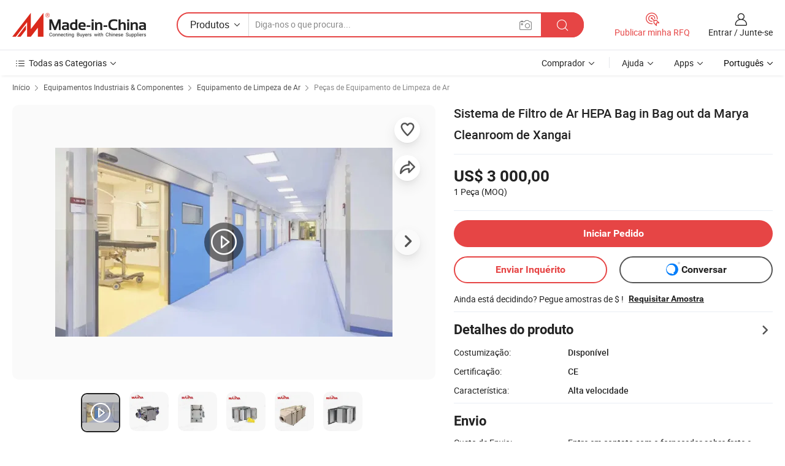

--- FILE ---
content_type: text/html;charset=UTF-8
request_url: https://pt.made-in-china.com/co_shanghai-marya/product_Shanghai-Marya-Cleanroom-Bag-in-Bag-out-Air-Filter-System-HEPA-Filter_uogsoihugu.html
body_size: 33911
content:
<!DOCTYPE html>
<html lang="pt">
<head>
            <title>Sistema de Filtro de Ar HEPA Bag in Bag out da Marya Cleanroom de Xangai - China Filtro HEPA Bibo, sala limpa com Bibo</title>
        <meta content="text/html; charset=utf-8" http-equiv="Content-Type"/>
    <meta name="referrer" content="unsafe-url"/>
    <link rel="dns-prefetch" href="//www.micstatic.com">
    <link rel="dns-prefetch" href="//image.made-in-china.com">
    <link rel="dns-prefetch" href="//www.made-in-china.com">
    <link rel="dns-prefetch" href="//pylon.micstatic.com">
    <link rel="dns-prefetch" href="//expo.made-in-china.com">
    <link rel="dns-prefetch" href="//world.made-in-china.com">
    <link rel="dns-prefetch" href="//pic.made-in-china.com">
    <link rel="dns-prefetch" href="//fa.made-in-china.com">
                            <link rel="alternate" hreflang="en" href="https://shanghai-marya.en.made-in-china.com/product/fdmtzVZrYhGb/China-Shanghai-Marya-Cleanroom-Bag-in-Bag-out-Air-Filter-System-HEPA-Filter.html" />
                                                        <link rel="alternate" hreflang="es" href="https://es.made-in-china.com/co_shanghai-marya/product_Shanghai-Marya-Cleanroom-Bag-in-Bag-out-Air-Filter-System-HEPA-Filter_uogsoihugu.html" />
                                            <link rel="alternate" hreflang="pt" href="https://pt.made-in-china.com/co_shanghai-marya/product_Shanghai-Marya-Cleanroom-Bag-in-Bag-out-Air-Filter-System-HEPA-Filter_uogsoihugu.html" />
                                            <link rel="alternate" hreflang="fr" href="https://fr.made-in-china.com/co_shanghai-marya/product_Shanghai-Marya-Cleanroom-Bag-in-Bag-out-Air-Filter-System-HEPA-Filter_uogsoihugu.html" />
                                            <link rel="alternate" hreflang="ru" href="https://ru.made-in-china.com/co_shanghai-marya/product_Shanghai-Marya-Cleanroom-Bag-in-Bag-out-Air-Filter-System-HEPA-Filter_uogsoihugu.html" />
                                            <link rel="alternate" hreflang="it" href="https://it.made-in-china.com/co_shanghai-marya/product_Shanghai-Marya-Cleanroom-Bag-in-Bag-out-Air-Filter-System-HEPA-Filter_uogsoihugu.html" />
                                            <link rel="alternate" hreflang="de" href="https://de.made-in-china.com/co_shanghai-marya/product_Shanghai-Marya-Cleanroom-Bag-in-Bag-out-Air-Filter-System-HEPA-Filter_uogsoihugu.html" />
                                            <link rel="alternate" hreflang="nl" href="https://nl.made-in-china.com/co_shanghai-marya/product_Shanghai-Marya-Cleanroom-Bag-in-Bag-out-Air-Filter-System-HEPA-Filter_uogsoihugu.html" />
                                            <link rel="alternate" hreflang="ar" href="https://sa.made-in-china.com/co_shanghai-marya/product_Shanghai-Marya-Cleanroom-Bag-in-Bag-out-Air-Filter-System-HEPA-Filter_uogsoihugu.html" />
                                            <link rel="alternate" hreflang="ko" href="https://kr.made-in-china.com/co_shanghai-marya/product_Shanghai-Marya-Cleanroom-Bag-in-Bag-out-Air-Filter-System-HEPA-Filter_uogsoihugu.html" />
                                            <link rel="alternate" hreflang="ja" href="https://jp.made-in-china.com/co_shanghai-marya/product_Shanghai-Marya-Cleanroom-Bag-in-Bag-out-Air-Filter-System-HEPA-Filter_uogsoihugu.html" />
                                            <link rel="alternate" hreflang="hi" href="https://hi.made-in-china.com/co_shanghai-marya/product_Shanghai-Marya-Cleanroom-Bag-in-Bag-out-Air-Filter-System-HEPA-Filter_uogsoihugu.html" />
                                            <link rel="alternate" hreflang="th" href="https://th.made-in-china.com/co_shanghai-marya/product_Shanghai-Marya-Cleanroom-Bag-in-Bag-out-Air-Filter-System-HEPA-Filter_uogsoihugu.html" />
                                            <link rel="alternate" hreflang="tr" href="https://tr.made-in-china.com/co_shanghai-marya/product_Shanghai-Marya-Cleanroom-Bag-in-Bag-out-Air-Filter-System-HEPA-Filter_uogsoihugu.html" />
                                            <link rel="alternate" hreflang="vi" href="https://vi.made-in-china.com/co_shanghai-marya/product_Shanghai-Marya-Cleanroom-Bag-in-Bag-out-Air-Filter-System-HEPA-Filter_uogsoihugu.html" />
                                            <link rel="alternate" hreflang="id" href="https://id.made-in-china.com/co_shanghai-marya/product_Shanghai-Marya-Cleanroom-Bag-in-Bag-out-Air-Filter-System-HEPA-Filter_uogsoihugu.html" />
                                    <link rel="alternate" hreflang="x-default" href="https://shanghai-marya.en.made-in-china.com/product/fdmtzVZrYhGb/China-Shanghai-Marya-Cleanroom-Bag-in-Bag-out-Air-Filter-System-HEPA-Filter.html" />
    <meta name="viewport" content="initial-scale=1.0,user-scalable=no,maximum-scale=1,width=device-width">
    <meta name="format-detection" content="telephone=no">
            <meta name="Keywords" content="Sistema de Filtro de Ar HEPA Bag in Bag out da Marya Cleanroom de Xangai,Filtro HEPA Bibo, sala limpa com Bibo"/>
            <meta name="Description"
              content="Sistema de Filtro de Ar HEPA Bag in Bag out da Marya Cleanroom de Xangai,Encontre detalhes sobre Filtro HEPA Bibo, sala limpa com Bibo a partir de Sistema de Filtro de Ar HEPA Bag in Bag out da Marya Cleanroom de Xangai - Shanghai Marya Pharmaceutical Engineering &amp; Project Co., Ltd."/>
            <meta http-equiv="X-UA-Compatible" content="IE=Edge, chrome=1"/>
    <meta name="renderer" content="webkit"/>
             <meta property="og:title" content="[Hot Item] Sistema de Filtro de Ar HEPA Bag in Bag out da Marya Cleanroom de Xangai"/>
<meta property="og:type" content="product"/>
<meta property="og:url" content="https://pt.made-in-china.com/co_shanghai-marya/product_Shanghai-Marya-Cleanroom-Bag-in-Bag-out-Air-Filter-System-HEPA-Filter_uogsoihugu.html"/>
<meta property="og:image" content="https://image.made-in-china.com/2f0j00MeAhbBqllsRf/Shanghai-Marya-Cleanroom-Bag-in-Bag-out-Air-Filter-System-HEPA-Filter.jpg"/>
<meta property="og:site_name" content="Made-in-China.com"/>
<meta property="fb:admins" content="292039974180201"/>
<meta property="fb:page_id" content="10150525576765348"/>
<meta property="fb:app_id" content="205885989426763"/>
<meta property="og:description" content="Certificação: CE Característica: Alta velocidade Padrão: Padrão Material: Aço inoxidável aplicação: indústria farmacêutica, laboratórios de biossegurança design: totalmente fechado"/>
<meta property="product:price:amount" content="3000.0" />
<meta property="product:price:currency" content="USD" />
<meta property="og:availability" content="instock" />
<link rel="canonical" href="https://pt.made-in-china.com/co_shanghai-marya/product_Shanghai-Marya-Cleanroom-Bag-in-Bag-out-Air-Filter-System-HEPA-Filter_uogsoihugu.html" />
            <link rel="amphtml" href="https://pt.made-in-china.com/amp/co_shanghai-marya/product_Shanghai-Marya-Cleanroom-Bag-in-Bag-out-Air-Filter-System-HEPA-Filter_uogsoihugu.html">
        <link rel="stylesheet" type="text/css" href="https://www.micstatic.com/landing/www/product/detail_v2/css/product-detail_620f98df.css" media="all"/>
            <link rel="stylesheet" type="text/css" href="https://www.micstatic.com/landing/www/product/detail_v2/css/product-details-mlan_9095978c.css" media="all"/>
                    <style>
            body .sr-com-place .com-place-two.sr-comInfo-sign .sign-item .tip-gold{
                top: -84px;
            }
        </style>
                <style>
            body .sr-com-place .com-place-two.sr-comInfo-sign .sign-item .tip-gold.tip-audit{
                top: -61px;
            }
        </style>
        <!-- Polyfill Code Begin --><script chaset="utf-8" type="text/javascript" src="https://www.micstatic.com/polyfill/polyfill-simplify_eb12d58d.js"></script><!-- Polyfill Code End --></head>
        <body class="theme-01 J-ATF" style="overflow-y: scroll;" probe-clarity="false" >
    <div style="position:absolute;top:0;left:0;width:1px;height:1px;overflow:hidden">
                                            <img src="//stat.made-in-china.com/event/rec.gif?type=10&data=%7B%22pdid%22%3A%221950936151%22%2C%22list%22%3A%5B%7B%22t%22%3A1%2C%22f%22%3A0%2C%22id%22%3A%221977355905%22%7D%2C%7B%22t%22%3A1%2C%22f%22%3A0%2C%22id%22%3A%221975908615%22%7D%5D%7D&st=5996" alt=""/>
            </div>
    <input type="hidden" id="lan" name="lan" value="pt">
    <input type="hidden" name="pg_abp" id="pg_abp" value="a">
    <input type="hidden" name="isGoogleSeoBuyer" id="isGoogleSeoBuyer" value="false">
    <input type="hidden" name="verifiedTranslate" id="verifiedTranslate" value="Certificado Verificado">
    <input type="hidden" class="J-data-pid" value="1950936151">
            <input type="hidden" class="J-data-layout" value="2">
    <input type="hidden" value="prodDetail">
    <input type="hidden" id="loginUserName" value="shanghai-marya"/>
    <input type="hidden" id="comReviewSourceId" name="comReviewSourceId" value="BoqxehvdEalt"/>
    <input type="hidden" name="user_behavior_trace_id" id="user_behavior_trace_id" value="1jfec8o2m828k"/>
    <input type="hidden" name="receptionABTestSwitch" id="receptionABTestSwitch" value="true"/>
    <input type="hidden" name="alertReceptionCardWaitingTime" id="alertReceptionCardWaitingTime" value="1"/>
            <div id="header" ></div>
<script>
    function headerMlanInit() {
        const funcName = 'headerMlan';
        const app = new window[funcName]({target: document.getElementById('header'), props: {props: {"pageType":8,"logoTitle":"Fabricantes e Fornecedores","logoUrl":null,"base":{"buyerInfo":{"service":"Serviço","newUserGuide":"Guia de Usuário Novo","auditReport":"Audited Suppliers' Reports","meetSuppliers":"Meet Suppliers","onlineTrading":"Secured Trading Service","buyerCenter":"Central do Comprador","contactUs":"Fale Conosco","search":"Procurar","prodDirectory":"Diretório de Produtos","supplierDiscover":"Supplier Discover","sourcingRequest":"Postar Solicitação de Compra","quickLinks":"Quick Links","myFavorites":"Meus Favoritos","visitHistory":"História de Visita","buyer":"Comprador","blog":"Informações de Negócios"},"supplierInfo":{"supplier":"Fornecedor","joinAdvance":"加入高级会员","tradeServerMarket":"外贸服务市场","memberHome":"外贸e家","cloudExpo":"Smart Expo云展会","onlineTrade":"交易服务","internationalLogis":"国际物流","northAmericaBrandSailing":"北美全渠道出海","micDomesticTradeStation":"中国制造网内贸站"},"helpInfo":{"whyMic":"Why Made-in-China.com","auditSupplierWay":"Como auditamos fornecedores","securePaymentWay":"Como garantimos o pagamento","submitComplaint":"Enviar uma reclamação","contactUs":"Fale Conosco","faq":"FAQ","help":"Ajuda"},"appsInfo":{"downloadApp":"Baixar Aplicativo!","forBuyer":"Para o Comprador","forSupplier":"Para Fornecedor","exploreApp":"Explore os descontos exclusivos do aplicativo","apps":"Apps"},"languages":[{"lanCode":0,"simpleName":"en","name":"English","value":"https://shanghai-marya.en.made-in-china.com/product/fdmtzVZrYhGb/China-Shanghai-Marya-Cleanroom-Bag-in-Bag-out-Air-Filter-System-HEPA-Filter.html","htmlLang":"en"},{"lanCode":5,"simpleName":"es","name":"Español","value":"https://es.made-in-china.com/co_shanghai-marya/product_Shanghai-Marya-Cleanroom-Bag-in-Bag-out-Air-Filter-System-HEPA-Filter_uogsoihugu.html","htmlLang":"es"},{"lanCode":4,"simpleName":"pt","name":"Português","value":"https://pt.made-in-china.com/co_shanghai-marya/product_Shanghai-Marya-Cleanroom-Bag-in-Bag-out-Air-Filter-System-HEPA-Filter_uogsoihugu.html","htmlLang":"pt"},{"lanCode":2,"simpleName":"fr","name":"Français","value":"https://fr.made-in-china.com/co_shanghai-marya/product_Shanghai-Marya-Cleanroom-Bag-in-Bag-out-Air-Filter-System-HEPA-Filter_uogsoihugu.html","htmlLang":"fr"},{"lanCode":3,"simpleName":"ru","name":"Русский язык","value":"https://ru.made-in-china.com/co_shanghai-marya/product_Shanghai-Marya-Cleanroom-Bag-in-Bag-out-Air-Filter-System-HEPA-Filter_uogsoihugu.html","htmlLang":"ru"},{"lanCode":8,"simpleName":"it","name":"Italiano","value":"https://it.made-in-china.com/co_shanghai-marya/product_Shanghai-Marya-Cleanroom-Bag-in-Bag-out-Air-Filter-System-HEPA-Filter_uogsoihugu.html","htmlLang":"it"},{"lanCode":6,"simpleName":"de","name":"Deutsch","value":"https://de.made-in-china.com/co_shanghai-marya/product_Shanghai-Marya-Cleanroom-Bag-in-Bag-out-Air-Filter-System-HEPA-Filter_uogsoihugu.html","htmlLang":"de"},{"lanCode":7,"simpleName":"nl","name":"Nederlands","value":"https://nl.made-in-china.com/co_shanghai-marya/product_Shanghai-Marya-Cleanroom-Bag-in-Bag-out-Air-Filter-System-HEPA-Filter_uogsoihugu.html","htmlLang":"nl"},{"lanCode":9,"simpleName":"sa","name":"العربية","value":"https://sa.made-in-china.com/co_shanghai-marya/product_Shanghai-Marya-Cleanroom-Bag-in-Bag-out-Air-Filter-System-HEPA-Filter_uogsoihugu.html","htmlLang":"ar"},{"lanCode":11,"simpleName":"kr","name":"한국어","value":"https://kr.made-in-china.com/co_shanghai-marya/product_Shanghai-Marya-Cleanroom-Bag-in-Bag-out-Air-Filter-System-HEPA-Filter_uogsoihugu.html","htmlLang":"ko"},{"lanCode":10,"simpleName":"jp","name":"日本語","value":"https://jp.made-in-china.com/co_shanghai-marya/product_Shanghai-Marya-Cleanroom-Bag-in-Bag-out-Air-Filter-System-HEPA-Filter_uogsoihugu.html","htmlLang":"ja"},{"lanCode":12,"simpleName":"hi","name":"हिन्दी","value":"https://hi.made-in-china.com/co_shanghai-marya/product_Shanghai-Marya-Cleanroom-Bag-in-Bag-out-Air-Filter-System-HEPA-Filter_uogsoihugu.html","htmlLang":"hi"},{"lanCode":13,"simpleName":"th","name":"ภาษาไทย","value":"https://th.made-in-china.com/co_shanghai-marya/product_Shanghai-Marya-Cleanroom-Bag-in-Bag-out-Air-Filter-System-HEPA-Filter_uogsoihugu.html","htmlLang":"th"},{"lanCode":14,"simpleName":"tr","name":"Türkçe","value":"https://tr.made-in-china.com/co_shanghai-marya/product_Shanghai-Marya-Cleanroom-Bag-in-Bag-out-Air-Filter-System-HEPA-Filter_uogsoihugu.html","htmlLang":"tr"},{"lanCode":15,"simpleName":"vi","name":"Tiếng Việt","value":"https://vi.made-in-china.com/co_shanghai-marya/product_Shanghai-Marya-Cleanroom-Bag-in-Bag-out-Air-Filter-System-HEPA-Filter_uogsoihugu.html","htmlLang":"vi"},{"lanCode":16,"simpleName":"id","name":"Bahasa Indonesia","value":"https://id.made-in-china.com/co_shanghai-marya/product_Shanghai-Marya-Cleanroom-Bag-in-Bag-out-Air-Filter-System-HEPA-Filter_uogsoihugu.html","htmlLang":"id"}],"showMlan":true,"showRules":false,"rules":"Rules","language":"pt","menu":"Cardápio","subTitle":null,"subTitleLink":null,"stickyInfo":null},"categoryRegion":{"categories":"Todas as Categorias","categoryList":[{"name":"Agricultura & Alimento","value":"https://pt.made-in-china.com/category1_Agriculture-Food/Agriculture-Food_usssssssss.html","catCode":"1000000000"},{"name":"Roupa e Acessórios","value":"https://pt.made-in-china.com/category1_Apparel-Accessories/Apparel-Accessories_uussssssss.html","catCode":"1100000000"},{"name":"Artes & Artesanatos","value":"https://pt.made-in-china.com/category1_Arts-Crafts/Arts-Crafts_uyssssssss.html","catCode":"1200000000"},{"name":"Peças e Acessórios de Motos & Automóveis","value":"https://pt.made-in-china.com/category1_Auto-Motorcycle-Parts-Accessories/Auto-Motorcycle-Parts-Accessories_yossssssss.html","catCode":"2900000000"},{"name":"Malas, Bolsas & Caixas","value":"https://pt.made-in-china.com/category1_Bags-Cases-Boxes/Bags-Cases-Boxes_yhssssssss.html","catCode":"2600000000"},{"name":"Químicas","value":"https://pt.made-in-china.com/category1_Chemicals/Chemicals_uissssssss.html","catCode":"1300000000"},{"name":"Produtos de Computador","value":"https://pt.made-in-china.com/category1_Computer-Products/Computer-Products_iissssssss.html","catCode":"3300000000"},{"name":"Construção & Decoração","value":"https://pt.made-in-china.com/category1_Construction-Decoration/Construction-Decoration_ugssssssss.html","catCode":"1500000000"},{"name":"Aparelhos Eletrônicos de Consumo","value":"https://pt.made-in-china.com/category1_Consumer-Electronics/Consumer-Electronics_unssssssss.html","catCode":"1400000000"},{"name":"Elétrico & Eletrônico","value":"https://pt.made-in-china.com/category1_Electrical-Electronics/Electrical-Electronics_uhssssssss.html","catCode":"1600000000"},{"name":"Móveis","value":"https://pt.made-in-china.com/category1_Furniture/Furniture_yessssssss.html","catCode":"2700000000"},{"name":"Saúde & Medicina","value":"https://pt.made-in-china.com/category1_Health-Medicine/Health-Medicine_uessssssss.html","catCode":"1700000000"},{"name":"Equipamentos Industriais & Componentes","value":"https://pt.made-in-china.com/category1_Industrial-Equipment-Components/Industrial-Equipment-Components_inssssssss.html","catCode":"3400000000"},{"name":"Instrumentos & Medidores","value":"https://pt.made-in-china.com/category1_Instruments-Meters/Instruments-Meters_igssssssss.html","catCode":"3500000000"},{"name":"Indústria Leve & Uso Diário","value":"https://pt.made-in-china.com/category1_Light-Industry-Daily-Use/Light-Industry-Daily-Use_urssssssss.html","catCode":"1800000000"},{"name":"Iluminação","value":"https://pt.made-in-china.com/category1_Lights-Lighting/Lights-Lighting_isssssssss.html","catCode":"3000000000"},{"name":"Maquinaria de Manufatura & Processamento","value":"https://pt.made-in-china.com/category1_Manufacturing-Processing-Machinery/Manufacturing-Processing-Machinery_uossssssss.html","catCode":"1900000000"},{"name":"Metalúrgica, Mineral  Energia","value":"https://pt.made-in-china.com/category1_Metallurgy-Mineral-Energy/Metallurgy-Mineral-Energy_ysssssssss.html","catCode":"2000000000"},{"name":"Artigos de Escritório","value":"https://pt.made-in-china.com/category1_Office-Supplies/Office-Supplies_yrssssssss.html","catCode":"2800000000"},{"name":"Embalagem & Impressão","value":"https://pt.made-in-china.com/category1_Packaging-Printing/Packaging-Printing_ihssssssss.html","catCode":"3600000000"},{"name":"Segurança & Proteção","value":"https://pt.made-in-china.com/category1_Security-Protection/Security-Protection_ygssssssss.html","catCode":"2500000000"},{"name":"Serviço","value":"https://pt.made-in-china.com/category1_Service/Service_ynssssssss.html","catCode":"2400000000"},{"name":"Artigos de Esporte & Recreação","value":"https://pt.made-in-china.com/category1_Sporting-Goods-Recreation/Sporting-Goods-Recreation_iussssssss.html","catCode":"3100000000"},{"name":"Têxtil","value":"https://pt.made-in-china.com/category1_Textile/Textile_yussssssss.html","catCode":"2100000000"},{"name":"Ferramentas & Ferragem","value":"https://pt.made-in-china.com/category1_Tools-Hardware/Tools-Hardware_iyssssssss.html","catCode":"3200000000"},{"name":"Brinquedos","value":"https://pt.made-in-china.com/category1_Toys/Toys_yyssssssss.html","catCode":"2200000000"},{"name":"Transporte","value":"https://pt.made-in-china.com/category1_Transportation/Transportation_yissssssss.html","catCode":"2300000000"}],"more":"Mais"},"searchRegion":{"show":true,"lookingFor":"Diga-nos o que procura...","homeUrl":"//pt.made-in-china.com","products":"Produtos","suppliers":"Fornecedores","auditedFactory":null,"uploadImage":"Enviar Imagem","max20MbPerImage":"Máximo de 20 MB por imagem","yourRecentKeywords":"Suas Palavras-chave Recentes","clearHistory":"Limpar histórico","popularSearches":"pesquisas relacionadas","relatedSearches":"Mais","more":null,"maxSizeErrorMsg":"O carregamento falhou. O tamanho máximo da imagem é de 20 MB.","noNetworkErrorMsg":"Nenhuma conexão de rede. Por favor, verifique suas configurações de Internete e tente novamente.","uploadFailedErrorMsg":"Falha no upload. Formato de imagem incorreto. Formatos suportados: JPG, PNG, BMP.","relatedList":null,"relatedTitle":null,"relatedTitleLink":null,"formParams":null,"mlanFormParams":{"keyword":null,"inputkeyword":null,"type":null,"currentTab":null,"currentPage":null,"currentCat":null,"currentRegion":null,"currentProp":null,"submitPageUrl":null,"parentCat":null,"otherSearch":null,"currentAllCatalogCodes":null,"sgsMembership":null,"memberLevel":null,"topOrder":null,"size":null,"more":"mais","less":"less","staticUrl50":null,"staticUrl10":null,"staticUrl30":null,"condition":"0","conditionParamsList":[{"condition":"0","conditionName":null,"action":"/productSearch?keyword=#word#","searchUrl":null,"inputPlaceholder":null},{"condition":"1","conditionName":null,"action":"/companySearch?keyword=#word#","searchUrl":null,"inputPlaceholder":null}]},"enterKeywordTips":"Insira pelo menos uma palavra-chave para sua pesquisa.","openMultiSearch":false},"frequentRegion":{"rfq":{"rfq":"Publicar minha RFQ","searchRfq":"Search RFQs","acquireRfqHover":"Diga-nos o que você precisa e experimente a maneira mais fácil de obter cotações !","searchRfqHover":"Discover quality RFQs and connect with big-budget buyers"},"account":{"account":"Conta","signIn":"Entrar","join":"Junte-se","newUser":"Novo Usuário","joinFree":"Junte-se","or":"Ou","socialLogin":"Ao clicar em Entrar, Cadastre-se Gratuitamente ou Continuar com Facebook, Linkedin, Twitter, Google, %s, eu concordo com os %sUser Agreement%s e as %sPrivacy Policy%s","message":"Mensagens","quotes":"Citações","orders":"Pedidos","favorites":"Favoritos","visitHistory":"História de Visita","postSourcingRequest":"Postar Solicitação de Compra","hi":"Olá","signOut":"Sair","manageProduct":"Gerir Produtos","editShowroom":"Editar showroom","username":"","userType":null,"foreignIP":true,"currentYear":2026,"userAgreement":"Acordo do Usuário","privacyPolicy":"Política de Privacidade"},"message":{"message":"Mensagens","signIn":"Entrar","join":"Junte-se","newUser":"Novo Usuário","joinFree":"Junte-se","viewNewMsg":"Sign in to view the new messages","inquiry":"Inquéritos","rfq":"RFQs","awaitingPayment":"Awaiting payments","chat":"Conversar","awaitingQuotation":"Aguardando Cotações"},"cart":{"cart":"Cesta de consulta"}},"busiRegion":null,"previewRegion":null}}});
		const hoc=o=>(o.__proto__.$get=function(o){return this.$$.ctx[this.$$.props[o]]},o.__proto__.$getKeys=function(){return Object.keys(this.$$.props)},o.__proto__.$getProps=function(){return this.$get("props")},o.__proto__.$setProps=function(o){var t=this.$getKeys(),s={},p=this;t.forEach(function(o){s[o]=p.$get(o)}),s.props=Object.assign({},s.props,o),this.$set(s)},o.__proto__.$help=function(){console.log("\n            $set(props): void             | 设置props的值\n            $get(key: string): any        | 获取props指定key的值\n            $getKeys(): string[]          | 获取props所有key\n            $getProps(): any              | 获取props里key为props的值（适用nail）\n            $setProps(params: any): void  | 设置props里key为props的值（适用nail）\n            $on(ev, callback): func       | 添加事件监听，返回移除事件监听的函数\n            $destroy(): void              | 销毁组件并触发onDestroy事件\n        ")},o);
        window[`${funcName}Api`] = hoc(app);
    };
</script><script type="text/javascript" crossorigin="anonymous" onload="headerMlanInit()" src="https://www.micstatic.com/nail/pc/header-mlan_6f301846.js"></script>        <div class="sr-container J-layout ">
        <script type="text/x-data" class="J-mlan-stat-data">{"t":"mLanCou","f":"prodDetail","vId":null}</script>
                <div>
            <input type="hidden" id="J-detail-isProduct"/>
            <input type="hidden" id="loginUserName" value="shanghai-marya"/>
            <input type="hidden" id="curLanCode" value="4"/>
            <input type="hidden" id="sensor_pg_v" value="pid:fdmtzVZrYhGb,cid:BoqxehvdEalt,tp:104,stp:10403,plate:normal,sst:paid,is_trade:1,is_sample:1,is_rushorder:0,is_verified:1,abt:null,abp:a"/>
            <input type="hidden" id="productId" value="fdmtzVZrYhGb"/>
            <input type="hidden" id="loginCountry" value="United_States"/>
            <input type="hidden" id="isUser" value="false"/>
            <input type="hidden" id="userEmailAddress" value=""/>
                            <input type="hidden" id="J-SlideNav-Survey" isLogin="true" isBuyer="true" comId="en" linkData="http://survey.made-in-china.com/index.php?sid=88194&lang=">
                        <script class="J-mlan-config" type="text/data-lang" data-lang="pt">
                {
                    "more": "Ver Tudo",
                    "less": "Ver Menos",
                    "pmore": "Mais",
                    "pless": "Menos",
                    "verifiedTranslate": "Certificado Verificado",
                    "emailRequired": "Por favor, digite o seu endereço de email.",
                    "email": "Por favor, digite o seu endereço de e-mail válido.",
                    "contentRequired": "Por favor, indique o conteúdo desta mensagem de negócios.",
                    "maxLength": "O conteúdo da sua consulta deve ter entre 20 e 4.000 caracteres.",
                    "quiryDialogTitle": "Digite o seu contato para construir a confiança com fornecedor (es)",
                    "videoTitle": "Assistir a Vídeos Relacionados",
                    "alsoViewTitle": "As pessoas que viram este produto também tinham visto",
                    "latestPriceTitle": "Insira seus requisitos detalhados para receber um orçamento preciso",
                    "Enter your email address":"Por favor, digite seu endereço de e-mail.",
                    "ratingReviews": "Avaliações e Revisões",
                    "selectOptions": ["Críticas de topo", "Mais recentes"],
                    "frequencyError": "Sua operação é muito frequente. Tente novamente mais tarde.",
                    "overallReviews": {
                        "title": "Revisões globais",
                        "reviews": "Comentários",
                        "star": "Estrela"
                    },
                    "customerSatisfaction": {
                        "title": "Satisfação do cliente",
                        "response": "Resposta",
                        "service": "Serviço",
                        "quality": "Qualidade",
                        "delivery": "Entrega"
                    },
                    "reviewDetails": {
                        "title": "Verificar Detalhes",
                        "verifiedPurchase": "Compra verificada",
                        "showPlace": {
                            "publicShow": "Public show",
                            "publicShowInProtection": "Public show (Protection period)",
                            "onlyInVo": "Only show in VO"
                        },
                        "modified": "Modificado"
                    },
                    "pager": {
                        "goTo": "Vá Para",
                        "page": "Página",
                        "next": "Próximo",
                        "prev": "Anterior",
                        "confirm": "confirme"
                    },
                    "loadingTip": "Carregando",
                    "foldingReviews": "Dobragem Commentaires Pliants",
                    "noInfoTemporarily": "Nenhuma informação temporariamente.",
                    "strengthLabel": "Etiqueta de resistência verificada",
                    "Negotiable":"Negociável",
                    "Free Shipping to {{country}} by {{carrier}}":"Frete grátis para {{country}} por {{carrier}}",
                    "Estimated delivery time $ Days":"Tempo estimado de entrega $ Dias",
                    "To be negotiated to {{country}} by {{carrier}}":"A negociar para {{country}} por {{carrier}}",
                    "US$ {{freight}} to {{country}} by {{carrier}}":"US$ {{freight}} para {{country}} por {{carrier}}",
                    "Still deciding? Get samples of $ !": "Ainda está decidindo? Pegue amostras de $ !",
                    "Shipping Cost": "Custo de Envio",
                    "Delivery": "Entrega",
                    "{{buyerName}} made an order recently.": "{{buyerName}} fez um pedido recentemente.",
                    "The hot selling product from our verified and experienced supplier.": "O produto mais vendido do nosso fornecedor verificado e experiente.",
                    "selectSkuSpec": "Selecione variações e quantidade",
                    "productSpecification": "Especificações do produto",
                    "productsTotalAmount": "Quantidade total de produtos",
                    "sendInquiry": "Enviar Inquérito",
                    "minOrderTips": "A quantidade do seu produto é menor que {{minTotalCount}} MOQ.",
                    "buyNow": "Comprar agora",
                    "startOrderRequest": "Iniciar Pedido",
                    "shippingFeeTips": "Não inclui taxas de envio."

                }
            </script>
            <div class="sr-layout-wrap sr-layout-resp">
                <div class="detail-top-bar" >
                                            <div class="sr-QPWords-cont">
                            <ul>
                                                                                                                                    <li class="sr-QPWords-item">
                                        <a href="https://pt.made-in-china.com" target="_blank" rel="nofollow">Início</a>
                                        <i class="ob-icon icon-right"></i>
                                                                                    <a href="https://pt.made-in-china.com/category1_Industrial-Equipment-Components/Industrial-Equipment-Components_inssssssss.html" target="_blank">Equipamentos Industriais & Componentes</a>
                                            <i class="ob-icon icon-right"></i>
                                                                                    <a href="https://pt.made-in-china.com/category23_Industrial-Equipment-Components/Air-Clean-Equipment_innussssss_1.html" target="_blank">Equipamento de Limpeza de Ar</a>
                                            <i class="ob-icon icon-right"></i>
                                                                                <a href="https://pt.made-in-china.com/category23_Industrial-Equipment-Components/Air-Clean-Equipment-Parts_innusnssss_1.html" target="_blank">Peças de Equipamento de Limpeza de Ar</a>
                                                                            </li>
                                                            </ul>
                        </div>
                                    </div>
                            </div>
                        <div class="sr-layout-detail clears">
                <div class="sr-detail-content clears">
                    <div class="sr-layout-block sr-layout-left">
                        <div class="sr-layout-content sr-proMainInfo J-sr-proMainInfo">
                            <div class="sr-proMainInfo-baseInfo J-proMainInfo-baseInfo" faw-module="main_function" faw-exposure>
        <div class="sr-proMainInfo-baseInfo-name">
            <h1 class="sr-proMainInfo-baseInfoH1 J-baseInfo-name" data-prod-tag="">
                <span class="J-meiAward"></span> <span>Sistema de Filtro de Ar HEPA Bag in Bag out da Marya Cleanroom de Xangai</span>
            </h1>
            <div class="tag-wrapper">
                <div class="J-deal-tag"></div>
            </div>
                    </div>
            <div class="sr-proMainInfo-baseInfo-property">
            <div class="baseInfo-price-related">
                <div class="J-activity-banner attr-line"></div>
                <input type="hidden" id="inquiry4PriceHref" name="inquiry4PriceHref" value="//www.made-in-china.com/sendInquiry/prod_fdmtzVZrYhGb_BoqxehvdEalt_0.html?plant=pt&from=shrom&type=cs&style=3&page=p_detail">
                <div class="swiper-proMainInfo-baseInfo-propertyGetPrice-container">
                    <input type="hidden" value="{'Porto':'Shanghai, China','Condições de Pagamento':'L/C, T/T, D/P, Western Union, Paypal, Money Gram'}" id="priceProp">
                                                                                                        <div class="sr-proMainInfo-baseInfo-propertyPrice">
                                                    <div class="only-one-priceNum">
                                <table>
                                    <tbody>
                                    <tr style="display: inline-flex;align-items: baseline; flex-wrap: wrap;flex-direction: column;" class="only-one-priceNum-tr">
                                        <td style="padding: 0 !important;">
                                        <span class="only-one-priceNum-td-left">US$ 3 000,00 </span>
                                        </td>
                                        <td style="padding: 0" class="sa-only-property-price only-one-priceNum-price">
                                            <span style="color: #222">1 Peça</span>
                                            <span style="color: #222">
                                            (MOQ)
                                        </span>
                                        </td>
                                    </tr>
                                    </tbody>
                                </table>
                            </div>
                    </div>
                </div>
                <div class="coupon-and-getlastprice">
                                            <div class="empty-glp-box"></div>
                                    </div>
            </div>
            <input type="hidden" id="login" value="false">
                        <div class="sr-proMainInfo-baseInfo-propertyAttr">
                <div>
        <input type="hidden" id="hasProdSpecs" value="false">
</div>
                                <div>
    <input type="hidden" id="supportRushOrder" value="false">
        <div class="sr-layout-block contact-block J-prod-btn-group">
            <div class="button-block order-button-block">
                            <a class="btns button-link-order btn-main J-select-prod-spec" target="_blank" href="//membercenter.made-in-china.com/newtrade/order/page/buyer-start-order.html?from=3&prodId=fdmtzVZrYhGb&lan=pt" ads-data="st:122">Iniciar Pedido</a>
                        </div>
            <div class="button-block contact-btn">
                <a fun-inquiry-product class="btns button-link-contact J-prod-btn-contact" target="_blank" href="https://www.made-in-china.com/sendInquiry/prod_fdmtzVZrYhGb_BoqxehvdEalt.html?plant=pt&from=shrom&type=cs&style=3&page=p_detail" rel="nofollow" ads-data="st:24,pdid:fdmtzVZrYhGb,pcid:BoqxehvdEalt">
                    Enviar Inquérito
                </a>
            </div>
            <div class="sr-side-contSupplier-chat button-block J-sr-side-contSupplier-chat">
                <b text='[{"offline": {"text":"Conversar","title":"O fornecedor está offline agora, por favor, deixe sua mensagem."}, "online": {"text":"Conversar","title":"Converse com o fornecedor online agora!"}}]' class="tm3_chat_status" dataId="BoqxehvdEalt_fdmtzVZrYhGb_1" inquiry="https://www.made-in-china.com/sendInquiry/prod_fdmtzVZrYhGb_BoqxehvdEalt.html?plant=pt&from=shrom&type=cs&style=3&page=p_detail" processor="chat" cid="BoqxehvdEalt" style="display:none"></b>
                <span rel="nofollow" ads-data="st:13" class="tm-placeholder" title="Converse com o fornecedor online agora!" role="button" tabindex="0" aria-label="tm">
                                            Conversar </span>
            </div>
        </div>
        <div class="J-prod-btn-group-anchor"></div>
    </div>
                                                            <table>
                            <tbody>
                            <tr>
                                <td>
                                    <div class="sample-order-info">
                                        <div class="info-text">
                                            <span class="J-sample-order">Ainda está decidindo? Pegue amostras de $ !</span>
                                            <span class="sample-price J-sample-price" style="display: none">US$ 3000/Peça</span>
                                        </div>
                                                                                    <a target="_blank" rel="nofollow" href="//membercenter.made-in-china.com/newtrade/order/page/buyer-start-order.html?from=3&prodId=fdmtzVZrYhGb&sample=1" ads-data="st:122">
                                                Requisitar Amostra </a>
                                                                            </div>
                                </td>
                            </tr>
                            </tbody>
                        </table>
                                    <div class="attr-line"></div>
                    <div class="product-details-title pointer J-prod-detail" ads-data="st:309">
                        <span>Detalhes do produto</span>
                        <span><i class="ob-icon icon-right"></i></span>
                    </div>
                    <table>
                        <tbody>
                                                        <tr>
                                <th width="166" class="th-label">Costumização:</th>
                                <td>Disponível</td>
                            </tr>
                                                        <tr>
                                <th width="166" class="th-label">Certificação:</th>
                                <td>CE</td>
                            </tr>
                                                        <tr>
                                <th width="166" class="th-label">Característica:</th>
                                <td>Alta velocidade</td>
                            </tr>
                        </tbody>
                    </table>
                                            <div class="attr-line"></div>
                        <div class="product-details-title">
                            <span>Envio</span>
                        </div>
                                                    <input type="hidden" id="aimArea" value="United States"/>
                            <table class="order-attr-table J-est-price">
                                <tbody>
                                <tr>
                                    <th width="166" class="th-label">
                                        Custo de Envio:
                                    </th>
                                    <td>
                                        Entre em contato com o fornecedor sobre frete e prazo estimado de entrega. </td>
                                </tr>
                                </tbody>
                            </table>
                        <div class="attr-line"></div>
                        <div class="product-details-title">
                            <span>Garantia de Pagamento</span>
                        </div>
                        <table class="order-attr-table">
                            <tbody>
                            <tr>
                                <th width="166" class="th-label" style="padding-bottom: 5px;">Métodos de Pagamento:</th>
                                <td style="padding-bottom: 5px;">
                                    <div style="display: flex;margin-bottom:5px;">
                                        <span style="margin-right: 5px;width: 40px;height: 23px;">
                                            <img src="//www.micstatic.com/landing/www/product/img/transparent.png" data-original="https://www.micstatic.com/landing/www/product/img/2017/trade/payment-method-visa.png?_v=1768815330584" width="40" height="23" alt="visa" data>
                                        </span>
                                        <span style="margin-right: 5px;width: 40px;height: 23px;">
                                            <img src="//www.micstatic.com/landing/www/product/img/transparent.png" data-original="https://www.micstatic.com/landing/www/product/img/2017/trade/payment-method-mastercard.png?_v=1768815330584" width="40" height="23" alt="mastercard">
                                        </span>
                                        <span style="margin-right: 5px;width: 40px;height: 23px;">
                                            <img src="//www.micstatic.com/landing/www/product/img/transparent.png" data-original="https://www.micstatic.com/landing/www/product/img/2017/trade/payment-method-discover.png?_v=1768815330584" width="40" height="23" alt="discover">
                                        </span>
                                        <span style="margin-right: 5px;width: 40px;height: 23px;">
                                            <img src="//www.micstatic.com/landing/www/product/img/transparent.png" data-original="https://www.micstatic.com/landing/www/product/img/2017/trade/payment-method-jcb.png?_v=1768815330584" width="40" height="23" alt="JCB">
                                        </span>
                                        <span style="margin-right: 5px;width: 40px;height: 23px;">
                                            <img src="//www.micstatic.com/landing/www/product/img/transparent.png" data-original="https://www.micstatic.com/landing/www/product/img/2017/trade/payment-method-diners-club.png?_v=1768815330584" width="40" height="23" alt="diners club">
                                        </span>
                                        <span style="margin-right: 5px;width: 40px;height: 23px;">
                                            <img src="//www.micstatic.com/landing/www/product/img/transparent.png" data-original="https://www.micstatic.com/landing/www/product/img/2017/trade/payment-method-american-express.png?_v=1768815330584" width="40" height="23" alt="american express">
                                        </span>
                                        <span style="margin-right: 5px;width: 40px;height: 23px;">
                                            <img src="//www.micstatic.com/landing/www/product/img/transparent.png" data-original="https://www.micstatic.com/landing/www/product/img/2017/trade/payment-method-tt.png?_v=1768815330584" width="40" height="23" alt="T/T">
                                        </span>
                                    </div>
                                    <div style="display: flex;">
                                        <span style="margin-right: 5px;width: 40px;height: 23px;">
                                            <img src="//www.micstatic.com/landing/www/product/img/transparent.png" data-original="https://www.micstatic.com/landing/www/product/img/2017/trade/pix.png?_v=1768815330584" width="40" height="23" alt="PIX">
                                        </span>
                                        <span style="margin-right: 5px;width: 40px;height: 23px;">
                                            <img src="//www.micstatic.com/landing/www/product/img/transparent.png" data-original="https://www.micstatic.com/landing/www/product/img/2017/trade/spei.png?_v=1768815330584" width="40" height="23" alt="SPEI">
                                        </span>
                                        <span style="margin-right: 5px;width: 40px;height: 23px;">
                                            <img src="//www.micstatic.com/landing/www/product/img/transparent.png" data-original="https://www.micstatic.com/landing/www/product/img/2017/trade/oxxo.png?_v=1768815330584" width="40" height="23" alt="OXXO">
                                        </span>
                                        <span style="margin-right: 5px;width: 40px;height: 23px;">
                                            <img src="//www.micstatic.com/landing/www/product/img/transparent.png" data-original="https://www.micstatic.com/landing/www/product/img/2017/trade/pse.png?_v=1768815330584" width="40" height="23" alt="PSE">
                                        </span>
                                        <span style="margin-right: 5px;width: 40px;height: 23px;">
                                            <img src="//www.micstatic.com/landing/www/product/img/transparent.png" data-original="https://www.micstatic.com/landing/www/product/img/2017/trade/ozow.png?_v=1768815330584" width="40" height="23" alt="OZOW">
                                        </span>
                                        <span style="margin-right: 5px;width: 40px;height: 23px;">
                                            <img src="//www.micstatic.com/landing/www/product/img/transparent.png" data-original="https://www.micstatic.com/landing/www/product/img/2017/trade/paypal.png?_v=1768815330584" width="40" height="23" alt="PayPal">
                                        </span>
                                    </div>
                                </td>
                            </tr>
                            <tr>
                                <th width="166" class="th-label">&nbsp;
                                </th>
                                <td>
                                    <span style="margin-right: 40px;color: #888;">
                                        Suporte a pagamentos em USD </span>
                                </td>
                            </tr>
                            </tbody>
                        </table>
                        <table class="order-attr-table">
                            <tbody>
                            <tr>
                                <th width="166" class="th-label">Pagamentos seguros:
                                </th>
                                <td>
                                                                        <span class="secure-payments">Cada pagamento que você faz no Made-in-China.com é protegido pela plataforma.</span>
                                </td>
                            </tr>
                            </tbody>
                        </table>
                        <table class="order-attr-table">
                            <tbody>
                            <tr>
                                <th width="166" class="th-label">Política de reembolso:
                                </th>
                                <td>
                                    <span class="refund-policy">Solicite um reembolso se seu pedido não for enviado, estiver faltando ou chegar com problemas no produto.</span>
                                </td>
                            </tr>
                            </tbody>
                        </table>
                                    <div class="attr-line"></div>
                <div class="sr-layout-block sr-com-place sr-com-place-top">
                                                                     <div faw-module="verified_company_homepage" faw-exposure>
    <input type="hidden" id="J-linkInfo" value="https://pt.made-in-china.com/co_shanghai-marya/">
        <div id="product-multi-box-small">
                                </div>
    <div class="sr-linkTo-comInfo J-linkTo-comInfo" ads-data>
        <div class="sr-com com-place-one com-place-one-new">
                            <div class="sr-com-logo" ads-data="st:185">
                    <img src="//www.micstatic.com/landing/www/product/img/transparent.png" data-original="//image.made-in-china.com/206f0j00NTaQkMeCsEcG/Shanghai-Marya-Pharmaceutical-Engineering-Project-Co-Ltd-.jpg" />
                </div>
                        <div class="sr-com-info">
                <div class="sr-comInfo-title has360 ">
                    <div class="title-txt">
                        <a href="https://pt.made-in-china.com/co_shanghai-marya/" target="_blank" ads-data="st:3" title="Shanghai Marya Pharmaceutical Engineering &amp; Project Co., Ltd."><span class="text-ellipsis">Shanghai Marya Pharmaceutical Engineering &amp; Project Co., Ltd.</span> <i class="ob-icon icon-right"></i></a>
                    </div>
                </div>
                <div class="info-item-out">
                                                                                                                                                                <span class="info-item info-businessType" title="Fabricante/F&aacute;brica &amp; Empresa Comercial" ads-data="st: 237;">
                                        Fabricante/F&aacute;brica &amp; Empresa Comercial
                                    </span>
                </div>
            </div>
            <div class="operate-wrapper">
                                    <div class="sign-item">
                        <a href="javascript:;" rel="nofollow" class="pop360-img J-pop360" view-url="//world-port.made-in-china.com/viewVR?comId=BoqxehvdEalt" ><i class="ob-icon icon-panorama"></i></a>
                        <div class="tip arrow-bottom tip-gold">
                            <div class="tip-con">
                                <p class="tip-para">Tour Virtual 360 °</p>
                            </div>
                            <span class="arrow arrow-out">
                                  <span class="arrow arrow-in"></span>
                            </span>
                        </div>
                    </div>
                                    <div class="company-location" ads-data="st:225">
                        <a class="J-location" target="_blank" href="https://pt.made-in-china.com/co_shanghai-marya/company_info.html">
                            <i class="ob-icon icon-coordinate"></i>
                            <div class="tip arrow-bottom tip-gold">
                                <div class="gold-content">
                                    <div class="tip-con">
                                        Shanghai, China
                                    </div>
                                    <span class="arrow arrow-out">
                                    <span class="arrow arrow-in"></span>
                                </span>
                                </div>
                            </div>
                        </a>
                    </div>
            </div>
        </div>
                    <div class="rating-box">
                <div class='add_factory-icon'>
                                                    <div class="review-scores" ads-data="st:114">
                        <a class="score-item score-item-rating J-company-review" target="_self" href="https://pt.made-in-china.com/co_shanghai-marya/company-review/" >
                            <div class="review-label">Avaliação</div>
                            <div class="review-rate">
                                                                    <i class="ob-icon icon-star-f star-icon" style="color: #E64545;"></i>
                                                                    <i class="ob-icon icon-star-f star-icon" style="color: #E64545;"></i>
                                                                    <i class="ob-icon icon-star-f star-icon" style="color: #E64545;"></i>
                                                                    <i class="ob-icon icon-star-f star-icon" style="color: #E64545;"></i>
                                                                    <i class="ob-icon icon-star-f star-icon" style="color: #E64545;"></i>
                                                                                                                            </div>
                            <span class="review-score">5.0</span>
                            <i class="ob-icon icon-right" style="margin-top: 6px;color:#222"></i>
                        </a>
                    </div>
                                </div>
                <div class="J-review-box" style="display: none">
                                            <div class="score-item review-btn" ads-data="st:114">
                            <i class="ob-icon icon-fill-text"></i>
                            <span>review now</span>
                        </div>
                </div>
            </div>
                <div class="sr-comInfo-sign com-place-two com-place-two-new ">
                                    <div class="trade-service-gmv" ads-data="st:229">
                                                    <div class="sign-item">
                            <i class="item-icon icon-deal"></i>
                            Secured Trading Service </div>
                                                                </div>
                                        <div class="sign-item" ads-data="st:186">
                                            <i class="item-icon icon-diamond"></i>
                        Membro Diamante <span class="txt-year">Desde 2020</span>
                                                                <div class="tip arrow-bottom tip-gold">
                        <div class="gold-content">
                            <div class="tip-con">
                                                                    <p class="tip-para">Fornecedores com licênças comerciais verificadas</p>
                                                            </div>
                        </div>
                    </div>
                </div>
                    </div>
    </div>
    <div class="com-place-three com-place-three-new">
                    <div class="sign-item J-verified-item" data-title="Auditado por uma agência de inspeção terceirizada independente" ads-data="st:113">
                <img class="item-icon" src="https://www.micstatic.com/common/img/icon-new/as-short.png" alt="Fornecedor Auditado" />
                Fornecedor Auditado <div class="tip arrow-bottom tip-gold">
                    <div class="gold-content">
                        <div class="tip-con">
                           <p class="tip-para">Auditado por uma agência de inspeção terceirizada independente</p>
                        </div>
                    </div>
                </div>
            </div>
                                    <div class="verified-list" ads-data="st:228">
                                                                <span class="verified-item">
                            <span class="verified-tip"></span>
                            Personalização flexível <div class="tip arrow-bottom tip-gold">
                                <div class="gold-content">
                                    <div class="tip-con">
                                        O fornecedor fornece serviços de personalização flexíveis para seus requisitos personalizados
                                    </div>
                                </div>
                            </div>
                        </span>
                                            <span class="verified-item">
                            <span class="verified-tip"></span>
                            Certificação de Produto <div class="tip arrow-bottom tip-gold">
                                <div class="gold-content">
                                    <div class="tip-con">
                                        Os produtos do fornecedor já possuem qualificações de certificação relevantes, incluindo: %s
                                    </div>
                                </div>
                            </div>
                        </span>
                                            <span class="verified-item">
                            <span class="verified-tip"></span>
                            Anos de experiência em exportação <div class="tip arrow-bottom tip-gold">
                                <div class="gold-content">
                                    <div class="tip-con">
                                        A experiência de exportação do fornecedor é de mais de 10 anos
                                    </div>
                                </div>
                            </div>
                        </span>
                                            <span class="verified-item">
                            <span class="verified-tip"></span>
                            Capacidades de P&D <div class="tip arrow-bottom tip-gold">
                                <div class="gold-content">
                                    <div class="tip-con">
                                        O fornecedor tem %s engenheiros de P&D, você pode conferir o %arLink para mais informações
                                    </div>
                                </div>
                            </div>
                        </span>
                                    </div>
                                                    <div class="see-all no-sign" ads-data="st: 58;">
                    <a class="J-sign-in" href="javascript:void(0);">Faça login</a> para ver todos os rótulos de força verificados (21)
                </div>
                        </div>
</div>
                                </div>
            </div>
        </div>
    </div>
<input type="hidden" id="contactNow"
       value="https://www.made-in-china.com/sendInquiry/prod_fdmtzVZrYhGb_BoqxehvdEalt.html?plant=pt&from=shrom&type=cs&style=3&page=p_detail">
<input type="hidden" id="supportOrder" value="true"
       data-url="//membercenter.made-in-china.com/newtrade/order/page/buyer-start-order.html?from=3&prodId=fdmtzVZrYhGb&sample=0">
    <style>
    .catalogForm .form-label{
        width: 190px;
    }
    .catalogForm .form-label em{
        color: #e64545;
        margin-right: 5px;
    }
    .catalogForm .form-fields{
        margin-left: 200px;
    }
</style>
<script type="text/template" id="J-catalog-dialog">
    <div class="alert-new mb20">
        <div class="alert-con alert-warn alert-state" style="width: 100%;">
            <span class="micon-state"><i class="ob-icon icon-caution"></i></span><span class="alert-txt">Please complete the form below, we will email the catalog to you.</span>
        </div>
    </div>
    <form action="" class="obelisk-form J-catalog-form catalogForm">
        <input type="hidden" name="source" value="2"/>
        <div class="form-item">
            <label class="form-label"><em>*</em>Email Address</label>
            <div class="form-fields">
                <input type="text" name="email" maxlength="160" class="input-text span-8" value=""/>
            </div>
        </div>
        <div class="form-item">
            <label class="form-label"><em>*</em>Name</label>
            <div class="form-fields">
                <input type="text" name="name" maxlength="50" class="input-text span-8" value=""/>
            </div>
        </div>
        <div class="form-item">
            <label class="form-label"><em>*</em>Country/Region</label>
            <div class="form-fields">
                <select class="span-8 J-countrySelect" select-css="span-8 select-flags" name="comCountry" value="">
                    {{ if(hotCountries && hotCountries.length>0){ }}
                    <optgroup label="--Please Select--">
                        {{ $.each(hotCountries,function(){ }}
                        <option {{ if(selected === this.countryKey){ }}selected="selected"{{ } }} value="{{-this.countryKey}}" select-countrycode="{{-this.countryCode}}" select-css="select-flag select-flag-{{-this.simpleCountryName.toLowerCase()}}" select-rm-areacode="{{-this.showAreaCodeFram}}">{{-this.coutryName}}</option>
                        {{ }) }}
                    </optgroup>
                    {{ } }}

                    {{ if(allCountries && allCountries.length>0){ }}
                    <optgroup label="--All Countries/Regions (A to Z)--">
                        {{ $.each(allCountries,function(){ }}
                        <option {{ if(selected === this.countryKey){ }}selected="selected"{{ } }} value="{{-this.countryKey}}" select-countrycode="{{-this.countryCode}}" select-css="select-flag select-flag-{{-this.simpleCountryName.toLowerCase()}}" select-rm-areacode="{{-this.showAreaCodeFram}}">{{-this.coutryName}}</option>
                        {{ }) }}
                    </optgroup>
                    {{ } }}
                </select>
            </div>
        </div>
        <div class="form-item J-validator-box hide">
            <label class="form-label"><em>*</em>Verification Code</label>
            <div class="form-fields">
                <span class="J-validator" id="J-validator"></span>
                <div class="feedback-block J-vcode-error" wrapfor="faptcha_response_field"></div>
            </div>
        </div>
    </form>
</script><script type="text/template" id="J-dia-success">
    <div class="dlg-result">
        <div class="state">
            <i class="micon succ">&#xe000;</i>
        </div>
        <div class="msg"><p>You have submitted the request successfully!</p><p>{{-retResult.tipMessage}}</p></div>
    </div>
</script><script type="text/template" id="J-dia-warn">
    <div class="dlg-result">
        <div class="state">
            <i class="micon warning">&#xe003;</i>
        </div>
        <div class="msg"><p>{{-retResult.tipMessage}}</p></div>
    </div>
</script><script type="text/template" id="J-dia-error">
    <div class="dlg-result">
        <div class="state">
            <i class="micon error">&#xe001;</i>
        </div>
        <div class="msg"><p>Sent failed!</p><p>{{-retResult.tipMessage}}</p></div>
    </div>
</script>                             <div class="J-smallImg-wrap">
    <div class="sr-proMainInfo-slide smallImg-wrap J-pic-box-small" faw-module="main_product" faw-exposure>
        <div class="tag-wrapper">
            <div class="J-ranking-tag"></div>
        </div>
        <div class="tip-online J-sample-online-tips" style="display: none">
            <ul class="tip-cont">
                <li>
                    <span class="online-icon online-icon-1"></span>
                    <span>Varredura no Local</span>
                </li>
                <li>
                    <span class="online-icon online-icon-2"></span>
                    <span>Duplicado Digital Preciso</span>
                </li>
                <li>
                    <span class="online-icon online-icon-3"></span>
                    <span>Ângulo Ilimitado</span>
                </li>
            </ul>
        </div>
        <input type="hidden" id="prodId" value=""/>
        <div class="sr-proMainInfo-slide-pic J-pic-list-wrap sr-proSlide">
            <div class="sr-proMainInfo-slide-container swiper-container J-pic-list-container">
                <div class="swiper-wrapper">
                                                                                                        <div class="sr-proMainInfo-slide-picItem swiper-slide J-play-video J-pic-item J-pic-large-item">
                            <div class="sr-prMainInfo-slide-inner">
                                <div class="sr-proMainInfo-slide-picInside J-play-video-wrap" faw-exposure-sub faw-video ads-data="st:15,item_type:prod_details,item_id:tEJfUsGrDYVp,cloud_media_url:https://v.made-in-china.com/ucv/sbr/ce0d45092189df87aa851767e0d663/e5aa4ae89410201221852384846549_h264_def.mp4">
                                    <div class="play-video-btn J-play-video-btn">
                                                                                    <img src="//image.made-in-china.com/318f0j00wEkUSejhkLoN/slidingdoor-mp4.webp" alt="" >
                                                                                <span class="play-mark"><i class="ob-icon icon-play"></i></span>
                                        <script type="text/data-video">
                                        {
                                            "videoUrl": "https://v.made-in-china.com/ucv/sbr/ce0d45092189df87aa851767e0d663/e5aa4ae89410201221852384846549_h264_def.mp4",
                                    "vid": "1020122185",
                                    "autoplay": true
                                }
                                    </script>
                                    </div>
                                </div>
                            </div>
                        </div>
                            <div class="sr-proMainInfo-slide-picItem swiper-slide enlarge-hide J-pic-large-item J-pic-item" fsrc="//image.made-in-china.com/2f0j00MeAhbBqllsRf/Shanghai-Marya-Cleanroom-Bag-in-Bag-out-Air-Filter-System-HEPA-Filter.webp" >
                                <div class="sr-prMainInfo-slide-inner">
                                    <div class="sr-proMainInfo-slide-picInside">
                                                                                <a class="enlargeHref" href="javascript:void(0);" ads-data="st:9" >
                                                                                    <img class="J-picImg-zoom-in" ads-data="st:239" data-index="2" loading="lazy" src="//image.made-in-china.com/202f0j00MeAhbBqllsRf/Shanghai-Marya-Cleanroom-Bag-in-Bag-out-Air-Filter-System-HEPA-Filter.webp" alt="Sistema de Filtro de Ar HEPA Bag in Bag out da Marya Cleanroom de Xangai pictures & photos">
                                                                                </a>
                                                                            </div>
                                                                            <div class="sr-proMainInfo-slide-picLarge J-pic-zoom-in" ads-data="st:239" data-index="2"></div>
                                                                                                                <input type="hidden" class="encodeImgId" value="MeZHhoVlrvTf"/>
                                                                    </div>
                            </div>
                            <div class="sr-proMainInfo-slide-picItem swiper-slide enlarge-hide J-pic-large-item J-pic-item" fsrc="//image.made-in-china.com/2f0j00MBAlbOczlKGU/Shanghai-Marya-Cleanroom-Bag-in-Bag-out-Air-Filter-System-HEPA-Filter.webp" >
                                <div class="sr-prMainInfo-slide-inner">
                                    <div class="sr-proMainInfo-slide-picInside">
                                                                                <a class="enlargeHref" href="javascript:void(0);" ads-data="st:9" >
                                                                                    <img class="J-picImg-zoom-in" ads-data="st:239" data-index="3" loading="lazy" src="//image.made-in-china.com/202f0j00MBAlbOczlKGU/Shanghai-Marya-Cleanroom-Bag-in-Bag-out-Air-Filter-System-HEPA-Filter.webp" alt="Sistema de Filtro de Ar HEPA Bag in Bag out da Marya Cleanroom de Xangai pictures & photos">
                                                                                </a>
                                                                            </div>
                                                                            <div class="sr-proMainInfo-slide-picLarge J-pic-zoom-in" ads-data="st:239" data-index="3"></div>
                                                                                                                <input type="hidden" class="encodeImgId" value="MoZlhscUrKGt"/>
                                                                    </div>
                            </div>
                            <div class="sr-proMainInfo-slide-picItem swiper-slide enlarge-hide J-pic-large-item J-pic-item" fsrc="//image.made-in-china.com/2f0j00KMAicToCfjGR/Shanghai-Marya-Cleanroom-Bag-in-Bag-out-Air-Filter-System-HEPA-Filter.webp" >
                                <div class="sr-prMainInfo-slide-inner">
                                    <div class="sr-proMainInfo-slide-picInside">
                                                                                <a class="enlargeHref" href="javascript:void(0);" ads-data="st:9" >
                                                                                    <img class="J-picImg-zoom-in" ads-data="st:239" data-index="4" loading="lazy" src="//image.made-in-china.com/202f0j00KMAicToCfjGR/Shanghai-Marya-Cleanroom-Bag-in-Bag-out-Air-Filter-System-HEPA-Filter.webp" alt="Sistema de Filtro de Ar HEPA Bag in Bag out da Marya Cleanroom de Xangai pictures & photos">
                                                                                </a>
                                                                            </div>
                                                                            <div class="sr-proMainInfo-slide-picLarge J-pic-zoom-in" ads-data="st:239" data-index="4"></div>
                                                                                                                <input type="hidden" class="encodeImgId" value="KMZicmWbABGT"/>
                                                                    </div>
                            </div>
                            <div class="sr-proMainInfo-slide-picItem swiper-slide enlarge-hide J-pic-large-item J-pic-item" fsrc="//image.made-in-china.com/2f0j00semVqzkykSUY/Shanghai-Marya-Cleanroom-Bag-in-Bag-out-Air-Filter-System-HEPA-Filter.webp" >
                                <div class="sr-prMainInfo-slide-inner">
                                    <div class="sr-proMainInfo-slide-picInside">
                                                                                <a class="enlargeHref" href="javascript:void(0);" ads-data="st:9" >
                                                                                    <img class="J-picImg-zoom-in" ads-data="st:239" data-index="5" loading="lazy" src="//image.made-in-china.com/202f0j00semVqzkykSUY/Shanghai-Marya-Cleanroom-Bag-in-Bag-out-Air-Filter-System-HEPA-Filter.webp" alt="Sistema de Filtro de Ar HEPA Bag in Bag out da Marya Cleanroom de Xangai pictures & photos">
                                                                                </a>
                                                                            </div>
                                                                            <div class="sr-proMainInfo-slide-picLarge J-pic-zoom-in" ads-data="st:239" data-index="5"></div>
                                                                                                                <input type="hidden" class="encodeImgId" value="veFIVUkyLSta"/>
                                                                    </div>
                            </div>
                            <div class="sr-proMainInfo-slide-picItem swiper-slide enlarge-hide J-pic-large-item J-pic-item" fsrc="//image.made-in-china.com/2f0j00SCmlohkzfKUR/Shanghai-Marya-Cleanroom-Bag-in-Bag-out-Air-Filter-System-HEPA-Filter.webp" >
                                <div class="sr-prMainInfo-slide-inner">
                                    <div class="sr-proMainInfo-slide-picInside">
                                                                                <a class="enlargeHref" href="javascript:void(0);" ads-data="st:9" >
                                                                                    <img class="J-picImg-zoom-in" ads-data="st:239" data-index="6" loading="lazy" src="//image.made-in-china.com/202f0j00SCmlohkzfKUR/Shanghai-Marya-Cleanroom-Bag-in-Bag-out-Air-Filter-System-HEPA-Filter.webp" alt="Sistema de Filtro de Ar HEPA Bag in Bag out da Marya Cleanroom de Xangai pictures & photos">
                                                                                </a>
                                                                            </div>
                                                                            <div class="sr-proMainInfo-slide-picLarge J-pic-zoom-in" ads-data="st:239" data-index="6"></div>
                                                                                                                <input type="hidden" class="encodeImgId" value="SbFlWHkUAKtT"/>
                                                                    </div>
                            </div>
                            <div class="sr-proMainInfo-slide-picItem swiper-slide enlarge-hide J-pic-large-item J-pic-item" fsrc="//image.made-in-china.com/2f0j00KeJVkCcRrjGY/Shanghai-Marya-Cleanroom-Bag-in-Bag-out-Air-Filter-System-HEPA-Filter.webp" >
                                <div class="sr-prMainInfo-slide-inner">
                                    <div class="sr-proMainInfo-slide-picInside">
                                                                                <a class="enlargeHref" href="javascript:void(0);" ads-data="st:9" >
                                                                                    <img class="J-picImg-zoom-in" ads-data="st:239" data-index="7" loading="lazy" src="//image.made-in-china.com/202f0j00KeJVkCcRrjGY/Shanghai-Marya-Cleanroom-Bag-in-Bag-out-Air-Filter-System-HEPA-Filter.webp" alt="Sistema de Filtro de Ar HEPA Bag in Bag out da Marya Cleanroom de Xangai pictures & photos">
                                                                                </a>
                                                                            </div>
                                                                            <div class="sr-proMainInfo-slide-picLarge J-pic-zoom-in" ads-data="st:239" data-index="7"></div>
                                                                                                                <input type="hidden" class="encodeImgId" value="KeOIkbcTEBAa"/>
                                                                    </div>
                            </div>
                                    </div>
                                    <div ads-data="st:240" class="large-pic-slide-left J-largePicSlideLeft" style="display: none;" ><i class="ob-icon icon-left"></i></div>
                    <div ads-data="st:240" class="large-pic-slide-right J-largePicSlideRight" style="display: flex;" ><i class="ob-icon icon-right"></i></div>
                            </div>
        </div>
                    <div class="sr-proMainInfo-slide-page J-pic-dots-wrap">
                                    <div class="sr-proMainInfo-slide-pageBtnL disabled J-proSlide-left">
                        <i class="ob-icon icon-left"></i>
                    </div>
                    <div class="sr-proMainInfo-slide-pageBtnR J-proSlide-right">
                        <i class="ob-icon icon-right"></i>
                    </div>
                                    <div class="sr-proMainInfo-slide-pageMain ">
                        <ul class="sr-proMainInfo-slide-pageUl sroll J-proSlide-content">
                                                                                                                                                <li class="J-pic-dot selected">
                                    <div class="sr-proMainInfo-slide-pageInside">
                                        <img src="//www.micstatic.com/landing/www/product/img/transparent.png" data-original="//image.made-in-china.com/313f0j00wEkUSejhkLoN/sliding-door-mp4.webp" alt="" >
                                        <a href="javascript:void(0);" class="img-video J-dot-play"><i class="ob-icon icon-play"></i></a>
                                    </div>
                                </li>
                                                                                                                                    <li class="J-pic-dot">
                                        <div class="sr-proMainInfo-slide-pageInside" ads-data="st:9">
                                            <img src="//www.micstatic.com/landing/www/product/img/transparent.png" data-original="//image.made-in-china.com/3f2j00MeAhbBqllsRf/Shanghai-Marya-Cleanroom-Bag-in-Bag-out-Air-Filter-System-HEPA-Filter.webp" alt="Sistema de Filtro de Ar HEPA Bag in Bag out da Marya Cleanroom de Xangai" title="Sistema de Filtro de Ar HEPA Bag in Bag out da Marya Cleanroom de Xangai">
                                        </div>
                                    </li>
                                                                                                        <li class="J-pic-dot">
                                        <div class="sr-proMainInfo-slide-pageInside" ads-data="st:9">
                                            <img src="//www.micstatic.com/landing/www/product/img/transparent.png" data-original="//image.made-in-china.com/3f2j00MBAlbOczlKGU/Shanghai-Marya-Cleanroom-Bag-in-Bag-out-Air-Filter-System-HEPA-Filter.webp" alt="Sistema de Filtro de Ar HEPA Bag in Bag out da Marya Cleanroom de Xangai" title="Sistema de Filtro de Ar HEPA Bag in Bag out da Marya Cleanroom de Xangai">
                                        </div>
                                    </li>
                                                                                                        <li class="J-pic-dot">
                                        <div class="sr-proMainInfo-slide-pageInside" ads-data="st:9">
                                            <img src="//www.micstatic.com/landing/www/product/img/transparent.png" data-original="//image.made-in-china.com/3f2j00KMAicToCfjGR/Shanghai-Marya-Cleanroom-Bag-in-Bag-out-Air-Filter-System-HEPA-Filter.webp" alt="Sistema de Filtro de Ar HEPA Bag in Bag out da Marya Cleanroom de Xangai" title="Sistema de Filtro de Ar HEPA Bag in Bag out da Marya Cleanroom de Xangai">
                                        </div>
                                    </li>
                                                                                                        <li class="J-pic-dot">
                                        <div class="sr-proMainInfo-slide-pageInside" ads-data="st:9">
                                            <img src="//www.micstatic.com/landing/www/product/img/transparent.png" data-original="//image.made-in-china.com/3f2j00semVqzkykSUY/Shanghai-Marya-Cleanroom-Bag-in-Bag-out-Air-Filter-System-HEPA-Filter.webp" alt="Sistema de Filtro de Ar HEPA Bag in Bag out da Marya Cleanroom de Xangai" title="Sistema de Filtro de Ar HEPA Bag in Bag out da Marya Cleanroom de Xangai">
                                        </div>
                                    </li>
                                                                                                        <li class="J-pic-dot">
                                        <div class="sr-proMainInfo-slide-pageInside" ads-data="st:9">
                                            <img src="//www.micstatic.com/landing/www/product/img/transparent.png" data-original="//image.made-in-china.com/3f2j00SCmlohkzfKUR/Shanghai-Marya-Cleanroom-Bag-in-Bag-out-Air-Filter-System-HEPA-Filter.webp" alt="Sistema de Filtro de Ar HEPA Bag in Bag out da Marya Cleanroom de Xangai" title="Sistema de Filtro de Ar HEPA Bag in Bag out da Marya Cleanroom de Xangai">
                                        </div>
                                    </li>
                                                                                                        <li class="J-pic-dot">
                                        <div class="sr-proMainInfo-slide-pageInside" ads-data="st:9">
                                            <img src="//www.micstatic.com/landing/www/product/img/transparent.png" data-original="//image.made-in-china.com/3f2j00KeJVkCcRrjGY/Shanghai-Marya-Cleanroom-Bag-in-Bag-out-Air-Filter-System-HEPA-Filter.webp" alt="Sistema de Filtro de Ar HEPA Bag in Bag out da Marya Cleanroom de Xangai" title="Sistema de Filtro de Ar HEPA Bag in Bag out da Marya Cleanroom de Xangai">
                                        </div>
                                    </li>
                                                                                    </ul>
                    </div>
                            </div>
                                    <div class="fav-share-wrap">
                <span class="act-item fav-wrap">
                                        <a fun-favorite rel="nofollow" href="javascript:void(0);" class="J-added-to-product-fav link-with-icon J-add2Fav J-added already-fav-new" cz-username="shanghai-marya" cz-sourceid="fdmtzVZrYhGb" cz-sourcetype="prod" style="display:none"><i class="J-fav-icon ob-icon icon-heart-f"></i></a>
                    <a fun-favorite rel="nofollow" href="javascript:void(0);" class="J-add-to-product-fav link-with-icon J-add2Fav" cz-username="shanghai-marya" cz-sourceid="fdmtzVZrYhGb" cz-sourcetype="prod" style="display:block" ads-data="st:17,pdid:fdmtzVZrYhGb,pcid:BoqxehvdEalt"><i class="J-fav-icon ob-icon icon-heart"></i><i class="J-fav-icon ob-icon icon-heart-f" style="display: none;"></i></a>
                </span>
                                                                                                        <span class="act-item share-wrap share-wrap-visiable J-share">
                    <span>
                        <i class="ob-icon icon-right-rotation"></i>
                    </span>
                    <div class="sns-wrap" ads-data="st:18">
                        <span class="share-empty-box"></span>
                                                                                                <a rel="nofollow" target="_blank" ads-data="st:18,pdid:fdmtzVZrYhGb,pcid:BoqxehvdEalt" class="sns-icon facebook" href="https://www.facebook.com/sharer.php?app_id=418856551555971&u=https://pt.made-in-china.com/co_shanghai-marya/product_Shanghai-Marya-Cleanroom-Bag-in-Bag-out-Air-Filter-System-HEPA-Filter_uogsoihugu.html" title="Facebook"></a>
                        <a rel="nofollow" target="_blank" ads-data="st:18,pdid:fdmtzVZrYhGb,pcid:BoqxehvdEalt" class="sns-icon twitter" href="https://twitter.com/intent/tweet?text=Sistema+de+Filtro+de+Ar+HEPA+Bag+in+Bag+out+da+Marya+Cleanroom+de+Xangai%7C+pt.made-in-china.com%3A&url=https://pt.made-in-china.com/co_shanghai-marya/product_Shanghai-Marya-Cleanroom-Bag-in-Bag-out-Air-Filter-System-HEPA-Filter_uogsoihugu.html" title="X"></a>
                        <a rel="nofollow" target="_blank" ads-data="st:18,pdid:fdmtzVZrYhGb,pcid:BoqxehvdEalt" class="sns-icon pinterest" href=" https://www.pinterest.com/pin/create/button/?url=https://pt.made-in-china.com/co_shanghai-marya/product_Shanghai-Marya-Cleanroom-Bag-in-Bag-out-Air-Filter-System-HEPA-Filter_uogsoihugu.html&media=//image.made-in-china.com/43f34j00MeAhbBqllsRf/Shanghai-Marya-Cleanroom-Bag-in-Bag-out-Air-Filter-System-HEPA-Filter.jpg&description=Sistema+de+Filtro+de+Ar+HEPA+Bag+in+Bag+out+da+Marya+Cleanroom+de+Xangai%7C+pt.made-in-china.com%3A" title="Pinterest"></a>
                        <a rel="nofollow" target="_blank" ads-data="st:18,pdid:fdmtzVZrYhGb,pcid:BoqxehvdEalt" class="sns-icon linkedin" href="https://www.linkedin.com/cws/share?url=https://pt.made-in-china.com/co_shanghai-marya/product_Shanghai-Marya-Cleanroom-Bag-in-Bag-out-Air-Filter-System-HEPA-Filter_uogsoihugu.html&isFramed=true" title="Linkedin"></a>
                        <div class="mail link-blue fr">
                            <iframe src="about:blank" frameborder="0" id="I-email-this-page" name="I-email-this-page" width="0" height="0" style="width:0;height:0;"></iframe>
                                <a class="micpm" href="https://shanghai-marya.en.made-in-china.com/share/fdmtzVZrYhGb/China-Shanghai-Marya-Cleanroom-Bag-in-Bag-out-Air-Filter-System-HEPA-Filter.html?lanCode=4" rel="nofollow" title="Email" target="I-email-this-page" ads-data="st:18,pdid:fdmtzVZrYhGb,pcid:BoqxehvdEalt"><i class="micon" title="Email this page"></i></a>
                        </div>
                    </div>
                </span>
                                    </div>
                                                                <div id="product-multi-box-big">
                                                </div>
    </div>
</div>
<div class="bigImg-wrap J-bigImg-wrap" style="display: none">
    <div class="sr-proMainInfo-slide J-pic-box-big">
        <input type="hidden" id="prodId" value=""/>
        <div class="sr-proMainInfo-slide-pic J-pic-list-wrap sr-proSlide">
            <div class="sr-proMainInfo-slide-container swiper-container J-pic-list-container">
                <div class="swiper-wrapper">
                                                                                                        <div class="sr-proMainInfo-slide-picItem swiper-slide J-play-video J-pic-item J-pic-large-item">
                            <div class="sr-prMainInfo-slide-inner">
                                <div class="sr-proMainInfo-slide-picInside J-play-video-wrap" faw-video ads-data="pdid:fdmtzVZrYhGb,pcid:BoqxehvdEalt,item_type:prod_details,item_id:tEJfUsGrDYVp,cloud_media_url:https://v.made-in-china.com/ucv/sbr/ce0d45092189df87aa851767e0d663/e5aa4ae89410201221852384846549_h264_def.mp4">
                                    <div class="play-video-btn J-play-video-btn">
                                                                                    <img loading="lazy" src="//image.made-in-china.com/229f0j00wEkUSejhkLoN/slidingdoor-mp4.webp" alt="" >
                                                                                <span class="play-mark"><i class="ob-icon icon-play"></i></span>
                                        <script type="text/data-video">
                                        {
                                            "videoUrl": "https://v.made-in-china.com/ucv/sbr/ce0d45092189df87aa851767e0d663/e5aa4ae89410201221852384846549_h264_def.mp4",
                                    "vid": "1020122185",
                                    "autoplay": true
                                }
                                    </script>
                                    </div>
                                </div>
                            </div>
                        </div>
                            <div class="sr-proMainInfo-slide-picItem swiper-slide enlarge-hide J-pic-large-item J-pic-item">
                                <div class="sr-prMainInfo-slide-inner">
                                    <div class="sr-proMainInfo-slide-picInside" fsrc="//image.made-in-china.com/2f0j00MeAhbBqllsRf/Shanghai-Marya-Cleanroom-Bag-in-Bag-out-Air-Filter-System-HEPA-Filter.webp" >
                                                                                <a class="enlargeHref" href="javascript:void(0);" >
                                                                                    <img loading="lazy" src="//image.made-in-china.com/203f0j00MeAhbBqllsRf/Shanghai-Marya-Cleanroom-Bag-in-Bag-out-Air-Filter-System-HEPA-Filter.webp" alt="Sistema de Filtro de Ar HEPA Bag in Bag out da Marya Cleanroom de Xangai pictures & photos">
                                                                                </a>
                                                                            </div>
                                                                            <input type="hidden" class="encodeImgId" value="MeZHhoVlrvTf"/>
                                                                    </div>
                            </div>
                            <div class="sr-proMainInfo-slide-picItem swiper-slide enlarge-hide J-pic-large-item J-pic-item">
                                <div class="sr-prMainInfo-slide-inner">
                                    <div class="sr-proMainInfo-slide-picInside" fsrc="//image.made-in-china.com/2f0j00MBAlbOczlKGU/Shanghai-Marya-Cleanroom-Bag-in-Bag-out-Air-Filter-System-HEPA-Filter.webp" >
                                                                                <a class="enlargeHref" href="javascript:void(0);" >
                                                                                    <img loading="lazy" src="//image.made-in-china.com/203f0j00MBAlbOczlKGU/Shanghai-Marya-Cleanroom-Bag-in-Bag-out-Air-Filter-System-HEPA-Filter.webp" alt="Sistema de Filtro de Ar HEPA Bag in Bag out da Marya Cleanroom de Xangai pictures & photos">
                                                                                </a>
                                                                            </div>
                                                                            <input type="hidden" class="encodeImgId" value="MoZlhscUrKGt"/>
                                                                    </div>
                            </div>
                            <div class="sr-proMainInfo-slide-picItem swiper-slide enlarge-hide J-pic-large-item J-pic-item">
                                <div class="sr-prMainInfo-slide-inner">
                                    <div class="sr-proMainInfo-slide-picInside" fsrc="//image.made-in-china.com/2f0j00KMAicToCfjGR/Shanghai-Marya-Cleanroom-Bag-in-Bag-out-Air-Filter-System-HEPA-Filter.webp" >
                                                                                <a class="enlargeHref" href="javascript:void(0);" >
                                                                                    <img loading="lazy" src="//image.made-in-china.com/203f0j00KMAicToCfjGR/Shanghai-Marya-Cleanroom-Bag-in-Bag-out-Air-Filter-System-HEPA-Filter.webp" alt="Sistema de Filtro de Ar HEPA Bag in Bag out da Marya Cleanroom de Xangai pictures & photos">
                                                                                </a>
                                                                            </div>
                                                                            <input type="hidden" class="encodeImgId" value="KMZicmWbABGT"/>
                                                                    </div>
                            </div>
                            <div class="sr-proMainInfo-slide-picItem swiper-slide enlarge-hide J-pic-large-item J-pic-item">
                                <div class="sr-prMainInfo-slide-inner">
                                    <div class="sr-proMainInfo-slide-picInside" fsrc="//image.made-in-china.com/2f0j00semVqzkykSUY/Shanghai-Marya-Cleanroom-Bag-in-Bag-out-Air-Filter-System-HEPA-Filter.webp" >
                                                                                <a class="enlargeHref" href="javascript:void(0);" >
                                                                                    <img loading="lazy" src="//image.made-in-china.com/203f0j00semVqzkykSUY/Shanghai-Marya-Cleanroom-Bag-in-Bag-out-Air-Filter-System-HEPA-Filter.webp" alt="Sistema de Filtro de Ar HEPA Bag in Bag out da Marya Cleanroom de Xangai pictures & photos">
                                                                                </a>
                                                                            </div>
                                                                            <input type="hidden" class="encodeImgId" value="veFIVUkyLSta"/>
                                                                    </div>
                            </div>
                            <div class="sr-proMainInfo-slide-picItem swiper-slide enlarge-hide J-pic-large-item J-pic-item">
                                <div class="sr-prMainInfo-slide-inner">
                                    <div class="sr-proMainInfo-slide-picInside" fsrc="//image.made-in-china.com/2f0j00SCmlohkzfKUR/Shanghai-Marya-Cleanroom-Bag-in-Bag-out-Air-Filter-System-HEPA-Filter.webp" >
                                                                                <a class="enlargeHref" href="javascript:void(0);" >
                                                                                    <img loading="lazy" src="//image.made-in-china.com/203f0j00SCmlohkzfKUR/Shanghai-Marya-Cleanroom-Bag-in-Bag-out-Air-Filter-System-HEPA-Filter.webp" alt="Sistema de Filtro de Ar HEPA Bag in Bag out da Marya Cleanroom de Xangai pictures & photos">
                                                                                </a>
                                                                            </div>
                                                                            <input type="hidden" class="encodeImgId" value="SbFlWHkUAKtT"/>
                                                                    </div>
                            </div>
                            <div class="sr-proMainInfo-slide-picItem swiper-slide enlarge-hide J-pic-large-item J-pic-item">
                                <div class="sr-prMainInfo-slide-inner">
                                    <div class="sr-proMainInfo-slide-picInside" fsrc="//image.made-in-china.com/2f0j00KeJVkCcRrjGY/Shanghai-Marya-Cleanroom-Bag-in-Bag-out-Air-Filter-System-HEPA-Filter.webp" >
                                                                                <a class="enlargeHref" href="javascript:void(0);" >
                                                                                    <img loading="lazy" src="//image.made-in-china.com/203f0j00KeJVkCcRrjGY/Shanghai-Marya-Cleanroom-Bag-in-Bag-out-Air-Filter-System-HEPA-Filter.webp" alt="Sistema de Filtro de Ar HEPA Bag in Bag out da Marya Cleanroom de Xangai pictures & photos">
                                                                                </a>
                                                                            </div>
                                                                            <input type="hidden" class="encodeImgId" value="KeOIkbcTEBAa"/>
                                                                    </div>
                            </div>
                                    </div>
                <div ads-data="st:240" class="large-pic-slide-left J-largePicSlideLeft" style="display: none;" ><i class="ob-icon icon-left"></i></div>
                <div ads-data="st:240" class="large-pic-slide-right J-largePicSlideRight" style="display: flex;" ><i class="ob-icon icon-right"></i></div>
            </div>
        </div>
                    <div class="sr-proMainInfo-slide-page J-pic-dots-wrap">
                                    <div class="sr-proMainInfo-slide-pageMain ">
                        <ul class="sr-proMainInfo-slide-pageUl sroll J-proSlide-content">
                                                                                                                                                <li class="J-pic-dot selected">
                                    <div class="sr-proMainInfo-slide-pageInside">
                                        <img loading="lazy" src="//image.made-in-china.com/313f0j00wEkUSejhkLoN/sliding-door-mp4.webp" alt="" >
                                        <a href="javascript:void(0);" class="img-video J-dot-play"><i class="ob-icon icon-play"></i></a>
                                    </div>
                                </li>
                                                                                                                                    <li class="J-pic-dot">
                                        <div class="sr-proMainInfo-slide-pageInside">
                                            <img loading="lazy" src="//image.made-in-china.com/3f2j00MeAhbBqllsRf/Shanghai-Marya-Cleanroom-Bag-in-Bag-out-Air-Filter-System-HEPA-Filter.webp" alt="Sistema de Filtro de Ar HEPA Bag in Bag out da Marya Cleanroom de Xangai" title="Sistema de Filtro de Ar HEPA Bag in Bag out da Marya Cleanroom de Xangai">
                                        </div>
                                    </li>
                                                                                                        <li class="J-pic-dot">
                                        <div class="sr-proMainInfo-slide-pageInside">
                                            <img loading="lazy" src="//image.made-in-china.com/3f2j00MBAlbOczlKGU/Shanghai-Marya-Cleanroom-Bag-in-Bag-out-Air-Filter-System-HEPA-Filter.webp" alt="Sistema de Filtro de Ar HEPA Bag in Bag out da Marya Cleanroom de Xangai" title="Sistema de Filtro de Ar HEPA Bag in Bag out da Marya Cleanroom de Xangai">
                                        </div>
                                    </li>
                                                                                                        <li class="J-pic-dot">
                                        <div class="sr-proMainInfo-slide-pageInside">
                                            <img loading="lazy" src="//image.made-in-china.com/3f2j00KMAicToCfjGR/Shanghai-Marya-Cleanroom-Bag-in-Bag-out-Air-Filter-System-HEPA-Filter.webp" alt="Sistema de Filtro de Ar HEPA Bag in Bag out da Marya Cleanroom de Xangai" title="Sistema de Filtro de Ar HEPA Bag in Bag out da Marya Cleanroom de Xangai">
                                        </div>
                                    </li>
                                                                                                        <li class="J-pic-dot">
                                        <div class="sr-proMainInfo-slide-pageInside">
                                            <img loading="lazy" src="//image.made-in-china.com/3f2j00semVqzkykSUY/Shanghai-Marya-Cleanroom-Bag-in-Bag-out-Air-Filter-System-HEPA-Filter.webp" alt="Sistema de Filtro de Ar HEPA Bag in Bag out da Marya Cleanroom de Xangai" title="Sistema de Filtro de Ar HEPA Bag in Bag out da Marya Cleanroom de Xangai">
                                        </div>
                                    </li>
                                                                                                        <li class="J-pic-dot">
                                        <div class="sr-proMainInfo-slide-pageInside">
                                            <img loading="lazy" src="//image.made-in-china.com/3f2j00SCmlohkzfKUR/Shanghai-Marya-Cleanroom-Bag-in-Bag-out-Air-Filter-System-HEPA-Filter.webp" alt="Sistema de Filtro de Ar HEPA Bag in Bag out da Marya Cleanroom de Xangai" title="Sistema de Filtro de Ar HEPA Bag in Bag out da Marya Cleanroom de Xangai">
                                        </div>
                                    </li>
                                                                                                        <li class="J-pic-dot">
                                        <div class="sr-proMainInfo-slide-pageInside">
                                            <img loading="lazy" src="//image.made-in-china.com/3f2j00KeJVkCcRrjGY/Shanghai-Marya-Cleanroom-Bag-in-Bag-out-Air-Filter-System-HEPA-Filter.webp" alt="Sistema de Filtro de Ar HEPA Bag in Bag out da Marya Cleanroom de Xangai" title="Sistema de Filtro de Ar HEPA Bag in Bag out da Marya Cleanroom de Xangai">
                                        </div>
                                    </li>
                                                                                    </ul>
                    </div>
                    <div class="big-page"><span class="active-page J-now-page">1</span>/<span>7</span></div>
                            </div>
            </div>
    <div class="big-img-close J-bigImg-close"><i class="ob-icon icon-error"></i></div>
</div>
<div class="J-picGifDialog" id="J-picGifDialog" style="display:none;">
    <div class="picGifDialog">
        <div id="picRoundBox" style="width:600px;"></div>
        <div class="picRoundTool J-picRoundTool">
            <i class="ob-icon icon-pause J-stop"></i>
            <i class="ob-icon icon-play J-start"></i>
        </div>
        <div style="position: absolute;width: 600px; height: 100%; top: 0;left: 0;"></div>
    </div>
</div>
                        </div>
                    </div>
                </div>
            </div>
            <div class="separating-line"></div>
            <div class="sr-layout-wrap sr-layout-resp recommend_similar_product_wrap">
                                <div class="J-similar-product-place">
    <div class="sr-similar-product-block">
        <div class="sr-txt-title">
            <div>Encontre Produtos Semelhantes</div>
        </div>
                                <div class="sr-similar-product-wrap cf J-similar-product-wrap">
                <div class="sr-layout-content sr-similar-product-cnt cf J-similar-proudct-list">
                    <div class="sr-skeleton-container">
                        <div class="sr-skeleton-item">
                            <div class="sr-skeleton-pic"></div>
                            <div class="sr-skeleton-name"></div>
                            <div class="sr-skeleton-next-name"></div>
                            <div class="sr-skeleton-price"></div>
                            <div class="sr-skeleton-moq"></div>
                        </div>
                        <div class="sr-skeleton-item">
                            <div class="sr-skeleton-pic"></div>
                            <div class="sr-skeleton-name"></div>
                            <div class="sr-skeleton-next-name"></div>
                            <div class="sr-skeleton-price"></div>
                            <div class="sr-skeleton-moq"></div>
                        </div>
                        <div class="sr-skeleton-item">
                            <div class="sr-skeleton-pic"></div>
                            <div class="sr-skeleton-name"></div>
                            <div class="sr-skeleton-next-name"></div>
                            <div class="sr-skeleton-price"></div>
                            <div class="sr-skeleton-moq"></div>
                        </div>
                        <div class="sr-skeleton-item">
                            <div class="sr-skeleton-pic"></div>
                            <div class="sr-skeleton-name"></div>
                            <div class="sr-skeleton-next-name"></div>
                            <div class="sr-skeleton-price"></div>
                            <div class="sr-skeleton-moq"></div>
                        </div>
                        <div class="sr-skeleton-item">
                            <div class="sr-skeleton-pic"></div>
                            <div class="sr-skeleton-name"></div>
                            <div class="sr-skeleton-next-name"></div>
                            <div class="sr-skeleton-price"></div>
                            <div class="sr-skeleton-moq"></div>
                        </div>
                        <div class="sr-skeleton-item">
                            <div class="sr-skeleton-pic"></div>
                            <div class="sr-skeleton-name"></div>
                            <div class="sr-skeleton-next-name"></div>
                            <div class="sr-skeleton-price"></div>
                            <div class="sr-skeleton-moq"></div>
                        </div>
                    </div>
                </div>
            </div>
            </div>
</div>
            </div>
            <div class="sr-layout-wrap sr-layout-resp">
                <div class="sr-layout-main">
<div class="sr-layout-block detail-tab J-tabs">
    <div class="J-full-tab" style="display: none"></div>
    <div class="com-block-tab cf J-fixed-tab" faw-module="tab_content">
        <a class="tab-item J-tab current" ads-data="st:80,tabnm=Product Description"><h3>Descrição de Produto</h3></a>
        <a class="tab-item J-tab" ads-data="st:80,tabnm=Company Info"><h3>Informações da Empresa</h3></a>
                            </div>
    <div class="sr-layout-subblock detail-tab-item J-tab-cnt">
                <div class='richtext-nav swiper-container J-richTextNav'>
            <ul class="richtext-nav-ul">
                                    <li class="richtext-nav-item" data-hash="overview-hash">
                        Visão Geral </li>
                                                                                                <li class="richtext-nav-item" data-hash="1721636717243">
                            Descrição do produto
                        </li>
                                                                                                    <li class="richtext-nav-item" data-hash="1721636717244">
                            Sobre nós
                        </li>
                                                                                                    <li class="richtext-nav-item" data-hash="1721636717245">
                            Oficina
                        </li>
                                                                                                    <li class="richtext-nav-item" data-hash="1721636717246">
                            Certificado
                        </li>
                                                                                                    <li class="richtext-nav-item" data-hash="1721636717247">
                            Caso do projeto
                        </li>
                                                                                                    <li class="richtext-nav-item" data-hash="1721636717249">
                            O nosso Cliente
                        </li>
                                                                                                    <li class="richtext-nav-item" data-hash="1721636717250">
                            Exposição e nossa equipe
                        </li>
                                                                                                    <li class="richtext-nav-item" data-hash="1721636717251">
                            Embalagem e envio
                        </li>
                                                </ul>
            <div class="toolbar">
                <div class="arrow-pre"><i class="ob-icon icon-left"></i></div>
                <div class="arrow-next"><i class="ob-icon icon-right"></i></div>
            </div>
        </div>
                    <div cke-mic-navigation="" class="cke-navigation-overview" contenteditable="false" id="overview-hash"><span cke-mic-navigation-content="" style="background-color:#f2f2f2;border-radius:3px;padding:0 10px;display:inline-block;line-height:36px;text-align:left;">Visão Geral</span></div>
                        <div class="sr-layout-block bsc-info">
                            <div class="sr-layout-subblock">
                    <div class="sr-txt-title">
                        <h2 class="sr-txt-h2">Informação Básica</h2>
                    </div>
                    <div class="sr-layout-content">
                        <div class="basic-info-list">
                                                            <div class="bsc-item cf">
                                    <div class="bac-item-label fl">N ° de Modelo.</div>
                                    <div class="bac-item-value fl">MY-BIBO</div>
                                </div>
                                                            <div class="bsc-item cf">
                                    <div class="bac-item-label fl">Padrão</div>
                                    <div class="bac-item-value fl">Padrão</div>
                                </div>
                                                            <div class="bsc-item cf">
                                    <div class="bac-item-label fl">Material</div>
                                    <div class="bac-item-value fl">Aço inoxidável</div>
                                </div>
                                                            <div class="bsc-item cf">
                                    <div class="bac-item-label fl">aplicação</div>
                                    <div class="bac-item-value fl">indústria farmacêutica, laboratórios de biossegurança</div>
                                </div>
                                                            <div class="bsc-item cf">
                                    <div class="bac-item-label fl">design</div>
                                    <div class="bac-item-value fl">totalmente fechado</div>
                                </div>
                                                            <div class="bsc-item cf">
                                    <div class="bac-item-label fl">unidades funcionais</div>
                                    <div class="bac-item-value fl">pré-filtro, hepa, pega</div>
                                </div>
                                                            <div class="bsc-item cf">
                                    <div class="bac-item-label fl">vantagens</div>
                                    <div class="bac-item-value fl">forte resistência à compressão</div>
                                </div>
                                                            <div class="bsc-item cf">
                                    <div class="bac-item-label fl">Pacote de Transporte</div>
                                    <div class="bac-item-value fl">pacote de madeira</div>
                                </div>
                                                            <div class="bsc-item cf">
                                    <div class="bac-item-label fl">Especificação</div>
                                    <div class="bac-item-value fl">personalizado</div>
                                </div>
                                                            <div class="bsc-item cf">
                                    <div class="bac-item-label fl">Marca Registrada</div>
                                    <div class="bac-item-value fl">marya</div>
                                </div>
                                                            <div class="bsc-item cf">
                                    <div class="bac-item-label fl">Origem</div>
                                    <div class="bac-item-value fl">China</div>
                                </div>
                                                            <div class="bsc-item cf">
                                    <div class="bac-item-label fl">Capacidade de Produção</div>
                                    <div class="bac-item-value fl">1000 conjuntos/ano</div>
                                </div>
                                                    </div>
                    </div>
                </div>
        </div>
    <div class="sr-layout-content detail-desc">
        <div class="sr-txt-title">
            <h2 class="sr-txt-h2">Descrição de Produto</h2>
        </div>
        <div class="async-rich-info">
            <div class="rich-text cf">
            <html>
 <head></head>
 <body>
  <div style="font-variant-caps:normal;color:#222222;font-weight:400;font-size:14px;font-family:Arial, Helvetica, sans-serif;font-style:normal;font-variant-ligatures:normal;text-align:start;">
   <span style="color:#4473c4;"><span style="font-size:24px;"><b>Saco de limpeza Shanghai Marya no sistema de filtro de ar de saída de saco Filtro HEPA &nbsp;</b></span></span>
  </div>
  <div style="font-variant-caps:normal;color:#222222;font-weight:400;font-size:14px;font-family:Arial, Helvetica, sans-serif;font-style:normal;font-variant-ligatures:normal;text-align:start;">
   <div style="font-size:14px;">
    <div cke-mic-navigation="" class="cke-navigation" contenteditable="false" id="1721636717243" style="padding:10px 0px;font-weight:normal;line-height:24px;border-bottom:1px solid #dfdfdf;text-align:left;">
     <p cke-mic-navigation-content="" style="background-color:#bdd7ee;padding:0px 10px;margin:0px;line-height:36px;">Descrição do produto</p>
    </div>
    <p style="margin:1em 0px;">&nbsp;</p>
    <div data-mic-template="" style="margin:5px 0px;table-layout:fixed;display:table;">
     <div style="display:table-row;">
      <div data-mic-template-image="" data-mic-template-item="" style="padding:0px 21.5469px;display:table-cell;vertical-align:middle;text-align:center;">
       <span style="display:block;font-size:0px;"><img alt="Shanghai Marya Cleanroom Bag in Bag out Air Filter System HEPA Filter" srcid="4111550741" style="max-width:100%;display:block; ; aspect-ratio: 567/425;" width="567" height="" data-original="//image.made-in-china.com/226f3j00ZUYiqVbRTGfT/Shanghai-Marya-Cleanroom-Bag-in-Bag-out-Air-Filter-System-HEPA-Filter.webp" src="//www.micstatic.com/athena/img/transparent.png"></span>
      </div>
      <div data-mic-template-image="" data-mic-template-item="" style="padding:0px 21.5469px;display:table-cell;vertical-align:middle;text-align:center;">
       <span style="display:block;font-size:0px;"><img alt="Shanghai Marya Cleanroom Bag in Bag out Air Filter System HEPA Filter" srcid="4111550761" style="max-width:100%;display:block; ; aspect-ratio: 504/368;" width="504" height="" data-original="//image.made-in-china.com/226f3j00ZGRVcvkWqYft/Shanghai-Marya-Cleanroom-Bag-in-Bag-out-Air-Filter-System-HEPA-Filter.webp" src="//www.micstatic.com/athena/img/transparent.png"></span>
      </div>
     </div>
    </div>&nbsp;
    <div>
     <span style="font-size:18px;"><span style="line-height:20.0000pt;"><span style="font-family:Calibri;"><span style="font-family:Arial, Helvetica, sans-serif;"><span style="color:#333333;">O saco na caixa de filtro de saída é um dispositivo de escape utilizado frequentemente na indústria farmacêutica e nos laboratórios de biossegurança. O design de saco e&nbsp;saco para fora totalmente fechado pode isolar eficazmente a poluição de gases radioactivos, agentes patogénicos e produtos químicos. Impede eficazmente a poluição do ar secundário e assegura a segurança dos operadores. </span></span></span></span></span>
     <br>
     &nbsp;
    </div><span style="font-size:20px;text-align:start;"><span style="color:#333333;"><span style="font-family:Arial, Helvetica, sans-serif;"><span><span><span><span><span><span><span><span><span><span><span><span><span><span style="display:inline !important;"><span><b>Aplicações </b></span></span></span></span></span></span></span></span></span></span></span></span></span></span></span></span></span></span>
    <div>
     <span style="font-size:18px;"><span style="line-height:20.0000pt;"><span style="font-family:Calibri;"><span style="font-family:Arial, Helvetica, sans-serif;"><span style="color:#333333;">O saco de entrada e saída da caixa do filtro (BIBO) é um sistema de filtragem para proteção de segurança, que geralmente está ligado ao sistema de escape para evitar fugas de substâncias nocivas e poluentes. É aplicado à substituição de filtros de ar ou filtros químicos em ambientes perigosos, o que proporciona um método de substituição seguro e fiável. A substituição do filtro é efectuada no saco de protecção, o que pode evitar o contacto entre o gás na caixa e o mundo exterior, de forma a proteger a segurança do operador e do ambiente. O saco de protecção está equipado com luvas para facilitar a operação de substituição. As principais áreas de aplicação são as seguintes: </span></span></span></span></span>
     <div>
      <ul>
       <li style="text-align:justify;"><span style="font-size:14px;"><span><span style="line-height:20.0000pt;"><span style="font-family:Calibri;"><span style="font-size:16px;"><span><span style="font-family:Arial, Helvetica, sans-serif;"><span style="color:#333333;"><span><span><span>Engenharia farmacêutica (exaustão de oficinas de produção de vacinas,</span></span></span></span></span></span></span><span style="font-size:16px;"><span><span style="font-family:Arial, Helvetica, sans-serif;"><span style="color:#333333;"><span><span><span></span></span></span></span></span></span></span><span style="font-size:16px;"><span><span style="font-family:Arial, Helvetica, sans-serif;"><span style="color:#333333;"><span><span><span> exaustão de salas de animais de oficinas de vacinas,</span></span></span></span></span></span></span><span style="font-size:16px;"><span><span style="font-family:Arial, Helvetica, sans-serif;"><span style="color:#333333;"><span><span><span> hormônio</span></span></span></span></span></span></span><span style="font-size:16px;"><span><span style="font-family:Arial, Helvetica, sans-serif;"><span style="color:#333333;"><span><span><span>,</span></span></span></span></span></span></span><span style="font-size:16px;"><span><span style="font-family:Arial, Helvetica, sans-serif;"><span style="color:#333333;"><span><span><span> exaustão</span></span></span></span></span></span></span><span style="font-size:16px;"><span><span style="font-family:Arial, Helvetica, sans-serif;"><span style="color:#333333;"><span><span><span> de oficinas de produção de drogas citotoxinas,</span></span></span></span></span></span></span><span style="font-size:16px;"><span><span style="font-family:Arial, Helvetica, sans-serif;"><span style="color:#333333;"><span><span><span></span></span></span></span></span></span></span><span style="font-size:16px;"><span><span style="font-family:Arial, Helvetica, sans-serif;"><span style="color:#333333;"><span><span><span> exaustão de oficinas de produção de produtos químicos de alta atividade,</span></span></span></span></span></span></span><span style="font-size:16px;"><span><span style="font-family:Arial, Helvetica, sans-serif;"><span style="color:#333333;"><span><span><span></span></span></span></span></span></span></span><span style="font-size:16px;"><span><span style="font-family:Arial, Helvetica, sans-serif;"><span style="color:#333333;"><span><span><span> exaustão de oficinas de preparação anticanceradora,</span></span></span></span></span></span></span><span style="font-size:16px;"><span><span style="font-family:Arial, Helvetica, sans-serif;"><span style="color:#333333;"><span><span><span></span></span></span></span></span></span></span><span style="font-size:16px;"><span><span style="font-family:Arial, Helvetica, sans-serif;"><span style="color:#333333;"><span><span><span> exaustão de equipamentos de isolamento); </span></span></span></span></span></span></span></span></span></span></span></li>
       <li style="text-align:justify;">
        <div>
         <div style="text-align:justify;">
          <span style="font-size:14px;"><span><span style="line-height:20.0000pt;"><span style="font-family:Calibri;"><span style="font-size:16px;"><span><span style="font-family:Arial, Helvetica, sans-serif;"><span style="color:#333333;"><span><span><span>Laboratório farmacêutico; </span></span></span></span></span></span></span></span></span></span></span>
         </div>
        </div></li>
       <li style="text-align:justify;">
        <div>
         <div style="text-align:justify;">
          <span style="font-size:14px;"><span><span style="line-height:20.0000pt;"><span style="font-family:Calibri;"><span style="font-size:16px;"><span><span style="font-family:Arial, Helvetica, sans-serif;"><span style="color:#333333;"><span><span><span>Investigação biomédica e instalações de engenharia genética; </span></span></span></span></span></span></span></span></span></span></span>
         </div>
        </div></li>
       <li style="text-align:justify;">
        <div>
         <div style="text-align:justify;">
          <span style="font-size:14px;"><span><span style="line-height:20.0000pt;"><span style="font-family:Calibri;"><span style="font-size:16px;"><span><span style="font-family:Arial, Helvetica, sans-serif;"><span style="color:#333333;"><span><span><span>Resíduos tóxicos provenientes da instalação de isolamento da sala de isolamento das doenças dos animais; </span></span></span></span></span></span></span></span></span></span></span>
         </div>
        </div></li>
       <li style="text-align:justify;">
        <div>
         <div style="text-align:justify;">
          <span style="font-size:14px;"><span><span style="line-height:20.0000pt;"><span style="font-family:Calibri;"><span style="font-size:16px;"><span><span style="font-family:Arial, Helvetica, sans-serif;"><span style="color:#333333;"><span><span><span>Centrais nucleares e instalações de tratamento de combustíveis; </span></span></span></span></span></span></span></span></span></span></span>
         </div>
        </div></li>
       <li style="text-align:justify;">
        <div>
         <div style="text-align:justify;">
          <span style="font-size:14px;"><span><span style="line-height:20.0000pt;"><span style="font-family:Calibri;"><span style="font-size:16px;"><span><span style="font-family:Arial, Helvetica, sans-serif;"><span style="color:#333333;"><span><span><span>Ventilação de laboratório de biossegurança, ventilação da área de isolamento hospitalar, emissões de gases químicos industriais; </span></span></span></span></span></span></span></span></span></span></span>
         </div>
        </div></li>
      </ul>
     </div>
     <div>
      <div style="text-align:left;">
       <b><span style="font-size:20px;"><span style="line-height:20.0000pt;"><span style="font-family:Calibri;"><span style="font-family:Arial, Helvetica, sans-serif;"><span style="color:#333333;">Composição e construção: </span></span></span></span></span></b>
       <br>
       &nbsp;
      </div>
     </div>
    </div>
    <div>
     <span style="font-size:18px;"><span style="line-height:20.0000pt;"><span style="font-family:Calibri;"><span style="font-family:Arial, Helvetica, sans-serif;"><span style="color:#333333;">A composição do filtro BIBO é semelhante à do sistema combinado de ar condicionado, que combina diferentes unidades funcionais na caixa de entrada/saída do saco (caixa BIBO) de acordo com a necessidade de utilização. As unidades funcionais comuns incluem: Pré-filtro, filtro de partículas de elevada eficiência (HEPA), filtro de adsorção com gás de elevada eficiência (HEGA), secções de teste de precisão de digitalização, etc. <br>
          Em circunstâncias normais, o filtro BIBO é composto por duas partes, uma unidade filtrante e uma unidade de detecção. A unidade de filtração mais simples contém apenas um filtro de partículas de elevada eficiência; se o ar não for filtrado antes de entrar no filtro BIBO, devem ser utilizados pré-filtros para proteger o filtro de partículas de elevada eficiência. Se o gás do filtro necessitar de filtragem de adsorção, é necessário um filtro de adsorção de ar de elevada eficiência; a unidade de detecção refere-se a secções de teste de precisão automáticas (ou manuais). </span></span></span></span></span>
    </div>
    <div>
     <span style="font-size:18px;"><span style="line-height:20.0000pt;"><span style="font-family:Calibri;"><span style="font-family:Arial, Helvetica, sans-serif;"><span style="color:#333333;">Além dos componentes principais acima, há algum equipamento de suporte na caixa BIBO, como manômetro, orifício de pressão, porta de conexão rápida, etc. São utilizados filtros de partículas de elevada eficiência micro entre estes componentes e a caixa BIBO, para garantir um bom efeito de isolamento a partir do exterior. O filtro BIBO e os amortecedores de isolamento à prova de bolhas constituem um sistema completo de filtragem e isolamento de ar, denominado "sistemas de contenção" na América do Norte. </span></span></span></span></span>
    </div>
    <div>
     <span style="font-size:18px;"><span style="line-height:20.0000pt;"><span style="font-family:Calibri;"><span style="font-family:Arial, Helvetica, sans-serif;"><span style="color:#333333;">O BIBO adota o design de um sistema de filtragem simples ou múltipla: O sistema de filtragem única tem apenas um filtro de elevada eficiência; o sistema de filtragem múltipla pode aumentar a secção de filtragem de eficiência primária e intermédia, a secção de filtragem química, a secção de filtragem de carbono ativado e a secção de filtragem de dupla eficiência. </span></span></span></span></span>
     <br>
     &nbsp;
    </div><span style="font-size:20px;">Vantagens do produto: </span>
    <div data-mic-template="" style="margin:5px 0px;table-layout:fixed;display:table;">
     <div style="display:table-row;">
      <div data-mic-template-image="" data-mic-template-item="" style="padding:0px 21.5469px;display:table-cell;vertical-align:middle;text-align:center;">
       <span style="display:block;font-size:0px;"><img alt="Shanghai Marya Cleanroom Bag in Bag out Air Filter System HEPA Filter" srcid="4111550781" style="max-width:100%;display:block; ; aspect-ratio: 750/502;" width="750" height="" data-original="//image.made-in-china.com/226f3j00ZfRioNksaYGT/Shanghai-Marya-Cleanroom-Bag-in-Bag-out-Air-Filter-System-HEPA-Filter.webp" src="//www.micstatic.com/athena/img/transparent.png"></span>
      </div>
      <div data-mic-template-image="" data-mic-template-item="" style="padding:0px 21.5469px;display:table-cell;vertical-align:middle;text-align:center;">
       <span style="display:block;font-size:0px;"><img alt="Shanghai Marya Cleanroom Bag in Bag out Air Filter System HEPA Filter" srcid="4111550801" style="max-width:100%;display:block; ; aspect-ratio: 750/500;" width="750" height="" data-original="//image.made-in-china.com/226f3j00OYGVcQkqRURa/Shanghai-Marya-Cleanroom-Bag-in-Bag-out-Air-Filter-System-HEPA-Filter.webp" src="//www.micstatic.com/athena/img/transparent.png"></span>
      </div>
     </div>
    </div>
    <div>
     <ul>
      <li style="text-align:justify;"><span style="font-size:14px;"><span><span style="line-height:20.0000pt;"><span style="font-family:Calibri;"><span style="font-size:16px;"><span><span style="font-family:Arial, Helvetica, sans-serif;"><span style="color:#333333;"><span><span><span>A característica mais importante da BIBO é que a instalação, substituição e detecção do filtro são todas realizadas sob a proteção de um saco de PVC (ou saco de alta temperatura). A unidade do filtro não entra em contacto com o ar exterior completamente, de forma a garantir a segurança do pessoal e do ambiente e tornar o processo de substituição prático e rápido. </span></span></span></span></span></span></span></span></span></span></span></li>
      <li style="text-align:justify;">
       <div>
        <div style="text-align:justify;">
         <span style="font-size:14px;"><span><span style="line-height:20.0000pt;"><span style="font-family:Calibri;"><span style="font-size:16px;"><span><span style="font-family:Arial, Helvetica, sans-serif;"><span style="color:#333333;"><span><span><span>O método de instalação padrão da caixa BIBO é horizontal. A instalação vertical ou outros métodos de instalação podem ser personalizados; </span></span></span></span></span></span></span></span></span></span></span>
        </div>
       </div></li>
      <li style="text-align:justify;">
       <div>
        <div style="text-align:justify;">
         <span style="font-size:14px;"><span><span style="line-height:20.0000pt;"><span style="font-family:Calibri;"><span style="font-size:16px;"><span><span style="font-family:Arial, Helvetica, sans-serif;"><span style="color:#333333;"><span><span><span>Filtro opcional, que escolhe um grande volume de ar ou um filtro de alta resistência de PTFE, resistente a impactos e que pode evitar danos no filtro. O volume de ar do filtro de caixa pode ser até 4000 CMH e a eficiência de PTFE até U16 (EN1822); </span></span></span></span></span></span></span></span></span></span></span>
         <div class="rich-text-table">
          <table border="1" cellpadding="1" cellspacing="1" style="max-width:1060px;width:100%;">
           <tbody>
            <tr>
             <td><span style="font-size:14px;"><span><span style="line-height:20.0000pt;"><span style="font-family:Calibri;"><span style="font-size:16px;"><span><span style="font-family:Arial, Helvetica, sans-serif;"><span style="color:#333333;"><span><span><span>Volume de ar </span></span></span></span></span></span></span></span></span></span></span></td>
             <td><span style="font-size:14px;"><span><span style="line-height:20.0000pt;"><span style="font-family:Calibri;"><span style="font-size:16px;"><span><span style="font-family:Arial, Helvetica, sans-serif;"><span style="color:#333333;"><span><span><span>Até 4000 CMH </span></span></span></span></span></span></span></span></span></span></span></td>
            </tr>
            <tr>
             <td><span style="font-size:14px;"><span><span style="line-height:20.0000pt;"><span style="font-family:Calibri;"><span style="font-size:16px;"><span><span style="font-family:Arial, Helvetica, sans-serif;"><span style="color:#333333;"><span><span><span>Eficiência de PTFE </span></span></span></span></span></span></span></span></span></span></span></td>
             <td><span style="font-size:14px;"><span><span style="line-height:20.0000pt;"><span style="font-family:Calibri;"><span style="font-size:16px;"><span><span style="font-family:Arial, Helvetica, sans-serif;"><span style="color:#333333;"><span><span><span>Até U16 (EN1822) </span></span></span></span></span></span></span></span></span></span></span></td>
            </tr>
           </tbody>
          </table>
         </div>
        </div>
       </div></li>
      <li style="text-align:justify;">
       <div>
        <div style="text-align:justify;">
         <span style="font-size:14px;"><span><span style="line-height:20.0000pt;"><span style="font-family:Calibri;"><span style="font-size:16px;"><span><span style="font-family:Arial, Helvetica, sans-serif;"><span style="color:#333333;"><span><span><span>A substituição do filtro é simples e fiável, o que adota uma compressão rápida para pressionar o filtro e reduzir alguns passos, como apertar parafusos. É conveniente para utilização no saco e garante a fiabilidade da pressão. Equipado com dispositivo móvel auxiliar, é fácil substituir o filtro; </span></span></span></span></span></span></span></span></span></span></span>
        </div>
       </div></li>
      <li style="text-align:justify;">
       <div>
        <div style="text-align:justify;">
         <span style="font-size:14px;"><span><span style="line-height:20.0000pt;"><span style="font-family:Calibri;"><span style="font-size:16px;"><span><span style="font-family:Arial, Helvetica, sans-serif;"><span style="color:#333333;"><span><span><span>A caixa está fixa e tem uma forte resistência à compressão. A caixa adopta 304 aço inoxidável ou aço laminado a frio (pulverização electrostática) e a pressão de resistência é de 2500 Pa de pressão positiva e de 3000 Pa de pressão negativa. </span></span></span></span></span></span></span></span></span></span></span>
        </div>
       </div></li>
      <li style="text-align:justify;">
       <div>
        <div style="text-align:justify;">
         <span style="font-size:14px;"><span><span style="line-height:20.0000pt;"><span style="font-family:Calibri;"><span style="font-size:16px;"><span><span style="font-family:Arial, Helvetica, sans-serif;"><span style="color:#333333;"><span><span><span>Design modular, estrutura compacta, transporte conveniente, utilização de blocos de construção design de instalação sobreposto para satisfazer os requisitos de filtragem de ar de grande volume, que pode ser sobreposto em três camadas para poupar eficazmente o espaço de instalação; </span></span></span></span></span></span></span></span></span></span></span>
        </div>
       </div></li>
     </ul>
    </div>
    <div cke-mic-navigation="" class="cke-navigation" contenteditable="false" id="1721636717244" style="padding:10px 0px;font-weight:normal;line-height:24px;border-bottom:1px solid #dfdfdf;text-align:left;">
     <p cke-mic-navigation-content="" style="background-color:#bdd7ee;padding:0px 10px;margin:0px;line-height:36px;text-align:left;">Sobre nós</p>
    </div>
    <p style="margin:1em 0px;"><img alt="Shanghai Marya Cleanroom Bag in Bag out Air Filter System HEPA Filter" srcid="4111550821" style="max-width:100%;display:block; ; aspect-ratio: 1060/2054;" width="1060" height="" data-original="//image.made-in-china.com/226f3j00NRYVkzoFvGfT/Shanghai-Marya-Cleanroom-Bag-in-Bag-out-Air-Filter-System-HEPA-Filter.webp" src="//www.micstatic.com/athena/img/transparent.png"></p>
    <div cke-mic-navigation="" class="cke-navigation" contenteditable="false" id="1721636717245" style="padding:10px 0px;font-weight:normal;line-height:24px;border-bottom:1px solid #dfdfdf;text-align:left;">
     <p cke-mic-navigation-content="" style="background-color:#bdd7ee;padding:0px 10px;margin:0px;line-height:36px;text-align:left;">Oficina</p>
    </div>
    <p style="margin:1em 0px;"><img alt="Shanghai Marya Cleanroom Bag in Bag out Air Filter System HEPA Filter" srcid="4111550841" style="max-width:100%;display:block; ; aspect-ratio: 1060/853;" width="1060" height="" data-original="//image.made-in-china.com/226f3j00OfYVkicRRUGE/Shanghai-Marya-Cleanroom-Bag-in-Bag-out-Air-Filter-System-HEPA-Filter.webp" src="//www.micstatic.com/athena/img/transparent.png"></p>
    <div cke-mic-navigation="" class="cke-navigation" contenteditable="false" id="1721636717246" style="padding:10px 0px;font-weight:normal;line-height:24px;border-bottom:1px solid #dfdfdf;text-align:left;">
     <p cke-mic-navigation-content="" style="background-color:#bdd7ee;padding:0px 10px;margin:0px;line-height:36px;text-align:left;">Certificado</p>
    </div>
    <p style="margin:1em 0px;"><img alt="Shanghai Marya Cleanroom Bag in Bag out Air Filter System HEPA Filter" srcid="4111550861" style="max-width:100%;display:block; ; aspect-ratio: 1060/962;" width="1060" height="" data-original="//image.made-in-china.com/226f3j00OGUVkecqsRYt/Shanghai-Marya-Cleanroom-Bag-in-Bag-out-Air-Filter-System-HEPA-Filter.webp" src="//www.micstatic.com/athena/img/transparent.png"></p>
    <div cke-mic-navigation="" class="cke-navigation" contenteditable="false" id="1721636717247" style="padding:10px 0px;font-weight:normal;line-height:24px;border-bottom:1px solid #dfdfdf;text-align:left;">
     <p cke-mic-navigation-content="" style="background-color:#bdd7ee;padding:0px 10px;margin:0px;line-height:36px;text-align:left;">Caso do projeto</p>
    </div>
    <br><img alt="Shanghai Marya Cleanroom Bag in Bag out Air Filter System HEPA Filter" srcid="4111550881" style="max-width:100%;display:block; ; aspect-ratio: 1060/476;" width="1060" height="" data-original="//image.made-in-china.com/226f3j00NRfWkObPsYGE/Shanghai-Marya-Cleanroom-Bag-in-Bag-out-Air-Filter-System-HEPA-Filter.webp" src="//www.micstatic.com/athena/img/transparent.png">
    <div cke-mic-navigation="" class="cke-navigation" contenteditable="false" id="1721636717249" style="padding:10px 0px;font-weight:normal;line-height:24px;border-bottom:1px solid #dfdfdf;text-align:left;">
     <p cke-mic-navigation-content="" style="background-color:#bdd7ee;padding:0px 10px;margin:0px;line-height:36px;text-align:left;">O nosso Cliente</p>
    </div>
    <p style="margin:1em 0px;"><img alt="Shanghai Marya Cleanroom Bag in Bag out Air Filter System HEPA Filter" srcid="4111550901" style="max-width:100%;display:block; ; aspect-ratio: 1060/839;" width="1060" height="" data-original="//image.made-in-china.com/226f3j00wRfVktqsVYGE/Shanghai-Marya-Cleanroom-Bag-in-Bag-out-Air-Filter-System-HEPA-Filter.webp" src="//www.micstatic.com/athena/img/transparent.png"></p>
    <div cke-mic-navigation="" class="cke-navigation" contenteditable="false" id="1721636717250" style="padding:10px 0px;font-weight:normal;line-height:24px;border-bottom:1px solid #dfdfdf;text-align:left;">
     <p cke-mic-navigation-content="" style="background-color:#bdd7ee;padding:0px 10px;margin:0px;line-height:36px;text-align:left;">Exposição e nossa equipe</p>
    </div>
    <br><img alt="Shanghai Marya Cleanroom Bag in Bag out Air Filter System HEPA Filter" srcid="4111550921" style="max-width:100%;display:block; ; aspect-ratio: 1060/1066;" width="1060" height="" data-original="//image.made-in-china.com/226f3j00mRGiogbJOfUQ/Shanghai-Marya-Cleanroom-Bag-in-Bag-out-Air-Filter-System-HEPA-Filter.webp" src="//www.micstatic.com/athena/img/transparent.png">
    <div cke-mic-navigation="" class="cke-navigation" contenteditable="false" id="1721636717251" style="padding:10px 0px;font-weight:normal;line-height:24px;border-bottom:1px solid #dfdfdf;text-align:left;">
     <p cke-mic-navigation-content="" style="background-color:#bdd7ee;padding:0px 10px;margin:0px;line-height:36px;text-align:left;">Embalagem e envio</p>
    </div>
    <p style="margin:1em 0px;"><img alt="Shanghai Marya Cleanroom Bag in Bag out Air Filter System HEPA Filter" srcid="4111550941" style="max-width:100%;display:block; ; aspect-ratio: 1060/2629;" width="1060" height="" data-original="//image.made-in-china.com/226f3j00dfRVchkPVGUt/Shanghai-Marya-Cleanroom-Bag-in-Bag-out-Air-Filter-System-HEPA-Filter.webp" src="//www.micstatic.com/athena/img/transparent.png"></p>
   </div>
  </div>
  <br>
  &nbsp;
 <script defer src="https://static.cloudflareinsights.com/beacon.min.js/vcd15cbe7772f49c399c6a5babf22c1241717689176015" integrity="sha512-ZpsOmlRQV6y907TI0dKBHq9Md29nnaEIPlkf84rnaERnq6zvWvPUqr2ft8M1aS28oN72PdrCzSjY4U6VaAw1EQ==" data-cf-beacon='{"rayId":"9c10cb6d0fe0891a","version":"2025.9.1","serverTiming":{"name":{"cfExtPri":true,"cfEdge":true,"cfOrigin":true,"cfL4":true,"cfSpeedBrain":true,"cfCacheStatus":true}},"token":"a2ea6d18d1f24acc8a34a9f7354420d4","b":1}' crossorigin="anonymous"></script>
</body>
</html>
    </div>
                    </div>
            </div>
</div>
    <div class="sr-layout-subblock detail-tab-item J-tab-cnt company-profile-block" style="display: none;">
        <img loading="lazy" src="https://www.micstatic.com/landing/www/product/img/2017/company-profile-block-placeholder.jpg?_v=1768815330584" width="1118" height="1024">
        <button class="J-com-profile-view-more" style="position: absolute;bottom: 0;background: #fff;width: 100%;text-align: center;padding: 10px;border: none; line-height: 1.5;">Veja Mais <i class="ob-icon icon-down"></i></button>
    </div>
            </div>
<input type="hidden" id="product-detail-review" value="true">
                                       <div class="sr-layout-block msg-block J-msg-block" faw-module="supplier_inquiry" faw-exposure>
    <div class="sr-txt-title">
        <h2 class="sr-txt-h2">Envie sua pergunta diretamente para este fornecedor</h2>
    </div>
    <div class="sr-layout-content sr-sendMsg">
        <div class="sr-sendMsg-form obelisk-form">
						<input type="hidden" id="showRoomUrl" value="//www.made-in-china.com/sendInquiry/prod_fdmtzVZrYhGb_BoqxehvdEalt.html?plant=pt&from=shrom&type=cs&style=3&page=p_detail">
            <form id="inqueryForm" method="post" target="_blank" action="//www.made-in-china.com/sendInquiry/prod_fdmtzVZrYhGb_BoqxehvdEalt.html?plant=pt&from=shrom&type=cs&style=3&page=p_detail&quickpost=1">
            <input type="hidden" id="loginStatu" value="0" />
            <div class="sr-sendMsg-row">
                <div class="sr-sendMsg-label">
                    <em>*</em>De:
                </div>
                <div class="sr-sendMsg-field J-quick-inquiry-email-wrap">
                                                                <input class="input-text sr-sendMsg-input" name="senderMail" id="J-quick-inquiry-input" type="text" placeholder="Por favor, digite seu endereço de e-mail." value="" />
                                    </div>
            </div>
            <div class="sr-sendMsg-row">
                <div class="sr-sendMsg-label">
                    <em>*</em>Para:
                </div>
                <div class="sr-sendMsg-field J-async-bottomInquiryUserInfo">
                </div>
            </div>
            <div class="sr-sendMsg-row">
                <div class="sr-sendMsg-label">
                    <em>*</em>Mensagem:
                </div>
                <div class="sr-sendMsg-field">
                    <textarea class="input-textarea sr-sendMsg-area" name="content" id="inquiryContent" cols="90" rows="5" placeholder="Sugerimos que você detalhe as suas necessidades de produtos e informações da empresa aqui." maxlength="4000"></textarea>
                    <p class="sr-sendMsg-tips">Digite entre 20 a 4000 caracteres.</p>
                </div>
            </div>
			            <div class="sr-sendMsg-row">
                <div class="sr-sendMsg-field">
                    <input type="hidden" id="sourceReqType" name="sourceReqType" value="GLP" />
                    <input type="hidden" name="showRoomQuickInquireFlag" value="1"/>
                    <input type="hidden" name="showRoomId" value="BoqxehvdEalt"/>
                    <input type="hidden" name="compareFromPage" id="compareFromPage" value="1"/>
                    <button fun-inquiry-supplier type="submit" class="btn btn-main sr-sendMsg-btn" id="inquirySend" ads-data="st:24,pdid:fdmtzVZrYhGb,pcid:BoqxehvdEalt">Enviar</button>
                                            <span class="sr-sendMsg-promote">Isto não é o que você está procurando?</span>
                        <a fun-rfq class="sr-sendMsg-SR" href="//purchase.made-in-china.com/trade-service/quotation-request.html?lan=pt" rel="nofollow" ads-data="st:16,pdid:fdmtzVZrYhGb,pcid:BoqxehvdEalt">
                            <i class="micon">&#xe010;</i> Solicitar postagem de fornecimento agora </a>
                                    </div>
            </div>
            </form>
        </div>
	</div>
  </div>
                </div>
                <div class="sr-layout-extra detail-extra">
                    <div class="J-com-place-clone" style="display:none;margin-bottom: 20px"></div>
                    <div class="J-com-place sr-com-place sr-com-place-bottom fast-quick-com-wrap">
                                             <div faw-module="sendInquiry" faw-exposure>
    <input type="hidden" id="J-linkInfo" value="https://pt.made-in-china.com/co_shanghai-marya/">
    <div class="sr-linkTo-comInfo J-linkTo-comInfo" ads-data>
        <div class="sr-com com-place-one">
                            <div class="sr-com-logo" ads-data="st:185">
                    <img src="//www.micstatic.com/landing/www/product/img/transparent.png" data-original="//image.made-in-china.com/206f0j00NTaQkMeCsEcG/Shanghai-Marya-Pharmaceutical-Engineering-Project-Co-Ltd-.jpg" />
                </div>
                        <div class="sr-com-info">
                <div class="sr-comInfo-title">
                    <div class="title-txt">
                        <a href="https://pt.made-in-china.com/co_shanghai-marya/" target="_blank" ads-data="st:3" title="Shanghai Marya Pharmaceutical Engineering &amp; Project Co., Ltd."><span class="text-ellipsis">Shanghai Marya Pharmaceutical Engineering &amp; Project Co., Ltd. </span><i class="ob-icon icon-right"></i></a>
                    </div>
                </div>
                <div class="score-sign-wrap">
                                            <div class="review-scores">
                            <div class="score-item score-item-rating">
                                                                    <span>
                                    <a class="J-company-review" target="_blank" href="https://pt.made-in-china.com/co_shanghai-marya/company-review/" ads-data="st:114">
                                        5.0 <i class="ob-icon icon-star-f star-icon"></i>
                                    </a>
                                </span>
                                                            </div>
                        </div>
                                                            <div class="sr-comInfo-sign com-place-two">
                                                  <div class="sign-item">
                                <i class="item-icon icon-deal"></i>
                                                            </div>
                                                                            <div class="sign-item">
                                                                    <i class="item-icon icon-diamond"></i>
                                                                                                </div>
                                                                                                        <div class="sign-item">
                                <img class="item-icon" src="https://www.micstatic.com/common/img/icon-new/as-short.png" alt="Fornecedor Auditado" />
                                                            </div>
                                            </div>
                </div>
            </div>
        </div>
    </div>
    <div class="contact-block J-contact-fix contact-supplier-wrap">
                    <a href="javascript:void(0);" title="Cartão de Visitas" rel="nofollow" class="title-icon J-show-card" ads-data="st:20"><i class="ob-icon icon-buyer-sourcing" ></i></a>
                <div class="sr-layout-content contact-supplier">
            <div class="sr-side-contSupplier-info J-async-sideInquiryUserInfo" style="height: 64px;">
            </div>
                <div class="contact-supplier-btns">
                                        <div class="button-block">
                                            <a class="btns button-link-order btn-main J-select-prod-spec" target="_blank" href="//membercenter.made-in-china.com/newtrade/order/page/buyer-start-order.html?from=3&prodId=fdmtzVZrYhGb&lan=pt" ads-data="st:122">Iniciar Pedido</a>
                </div>
                        <div class="button-block">
                <a fun-inquiry-product class="btns button-link-contact" target="_blank" href="https://www.made-in-china.com/sendInquiry/prod_fdmtzVZrYhGb_BoqxehvdEalt.html?plant=pt&from=shrom&type=cs&style=3&page=p_detail" rel="nofollow" ads-data="st:24">Enviar Inquérito</a>
                <div class="link-contact-bubble-wrap J-link-contact-bubble J-hide">
                    <div class="link-contact-bubble">
                        <div class="link-contact-title">Clique aqui para entrar em contato com o fornecedor por meio de uma consulta.</div>
                        <div class="link-contact-img"></div>
                    </div>
                </div>
            </div>
            <div class="sr-side-contSupplier-chat button-block J-sr-side-contSupplier-chat">
                <b
                        class="tm3_chat_status"
                        dataId="BoqxehvdEalt_fdmtzVZrYhGb_1"
                        inquiry="https://www.made-in-china.com/sendInquiry/prod_fdmtzVZrYhGb_BoqxehvdEalt.html?plant=pt&from=shrom&type=cs&style=3&page=p_detail"
                        processor="chat"
                        cid="BoqxehvdEalt"
                        style="display:none"
                        text='[{"offline": {"text":"Conversar","title":"O fornecedor está offline agora, por favor, deixe sua mensagem."}, "online": {"text":"Conversar","title":"Converse com o fornecedor online agora!"}}]'
                ></b>
                <span rel="nofollow" ads-data="st:13" class="tm-placeholder" title="Converse com o fornecedor online agora!" role="button" tabindex="0" aria-label="tm">
                                            Conversar </span>
            </div>
        </div>
                </div>
    </div>
</div>
                    </div>
                </div>
            </div>
            <div class="sr-layout-wrap sr-layout-resp">
                                    <!--parse recommend-->
                    <div class="J-also-viewed also-viewed-wrap" faw-module="YML_bottom">
    <div class="sr-txt-title">
        As pessoas que viram este produto também tinham visto </div>
    <div class="also-viewed-content">
                                            <div class="also-viewed-item" faw-exposure ads-data="pdid:1977355905,pcid:616761754,a:1">
                    <a class="also-viewed-link" href="https://pt.made-in-china.com/co_shanghai-marya/product_Shanghai-Marya-Cleanroom-Stainless-Steel-FFU-Filter-Fan-Unit-FFU_uoeeiggosg.html" target="_blank" title="Unidade de Ventilador de Filtro FFU de Aço Inoxidável Marya Cleanroom de Xangai">
                        <div class="sr-proList-pic">
                            <a href="https://pt.made-in-china.com/co_shanghai-marya/product_Shanghai-Marya-Cleanroom-Stainless-Steel-FFU-Filter-Fan-Unit-FFU_uoeeiggosg.html" target="_blank" title="Unidade de Ventilador de Filtro FFU de Aço Inoxidável Marya Cleanroom de Xangai" ads-data="st:8,pdid:1977355905,pcid:616761754,a:1">
                                <img src="//www.micstatic.com/landing/www/product/img/transparent.png"
                                                                         data-original="//image.made-in-china.com/43f34j00EJTWNriRHUkd/Shanghai-Marya-Cleanroom-Stainless-Steel-FFU-Filter-Fan-Unit-FFU.webp"
                                                                         alt="Unidade de Ventilador de Filtro FFU de Aço Inoxidável Marya Cleanroom de Xangai" >
                            </a>
                        </div>
                        <div class="sr-proList-txt">
                            <div class="sr-proList-name">
                                <a href="https://pt.made-in-china.com/co_shanghai-marya/product_Shanghai-Marya-Cleanroom-Stainless-Steel-FFU-Filter-Fan-Unit-FFU_uoeeiggosg.html" target="_blank" title="Unidade de Ventilador de Filtro FFU de Aço Inoxidável Marya Cleanroom de Xangai" ads-data="st:1,pdid:OFvAkQPZyKVW,pcid:BoqxehvdEalt,a:1">
                                    Unidade de Ventilador de Filtro FFU de Aço Inoxidável Marya Cleanroom de Xangai
                                </a>
                            </div>
                                                            <div class="sr-proList-price sr-proList-detail-price"
                                     title="US$ 35,00/ Peça">
                                    <span class="sr-proList-num">US$ 35,00</span>
                                                                            <span class="sr-proList-unit">/ Peça</span>
                                                                    </div>
                                                    </div>
                    </a>
                </div>
                                            <div class="also-viewed-item" faw-exposure ads-data="pdid:1975908615,pcid:616761754,a:2">
                    <a class="also-viewed-link" href="https://pt.made-in-china.com/co_shanghai-marya/product_Shanghai-Marya-Cleanroom-FFU-Filter-Fan-Unit-FFU-Best-Price-for-Cleanroom_uoegosrhug.html" target="_blank" title="Unidade de Ventilador de Filtro FFU Marya Cleanroom de Xangai Melhor Preço para Sala Limpa">
                        <div class="sr-proList-pic">
                            <a href="https://pt.made-in-china.com/co_shanghai-marya/product_Shanghai-Marya-Cleanroom-FFU-Filter-Fan-Unit-FFU-Best-Price-for-Cleanroom_uoegosrhug.html" target="_blank" title="Unidade de Ventilador de Filtro FFU Marya Cleanroom de Xangai Melhor Preço para Sala Limpa" ads-data="st:8,pdid:1975908615,pcid:616761754,a:2">
                                <img src="//www.micstatic.com/landing/www/product/img/transparent.png"
                                                                         data-original="//image.made-in-china.com/43f34j00OmMVGHqckfbn/Shanghai-Marya-Cleanroom-FFU-Filter-Fan-Unit-FFU-Best-Price-for-Cleanroom.webp"
                                                                         alt="Unidade de Ventilador de Filtro FFU Marya Cleanroom de Xangai Melhor Preço para Sala Limpa" >
                            </a>
                        </div>
                        <div class="sr-proList-txt">
                            <div class="sr-proList-name">
                                <a href="https://pt.made-in-china.com/co_shanghai-marya/product_Shanghai-Marya-Cleanroom-FFU-Filter-Fan-Unit-FFU-Best-Price-for-Cleanroom_uoegosrhug.html" target="_blank" title="Unidade de Ventilador de Filtro FFU Marya Cleanroom de Xangai Melhor Preço para Sala Limpa" ads-data="st:1,pdid:bZkAmTOKMBVC,pcid:BoqxehvdEalt,a:2">
                                    Unidade de Ventilador de Filtro FFU Marya Cleanroom de Xangai Melhor Preço para Sala Limpa
                                </a>
                            </div>
                                                            <div class="sr-proList-price sr-proList-detail-price"
                                     title="US$ 35,00/ Peça">
                                    <span class="sr-proList-num">US$ 35,00</span>
                                                                            <span class="sr-proList-unit">/ Peça</span>
                                                                    </div>
                                                    </div>
                    </a>
                </div>
                </div>
</div>
                            </div>
            <div class="sr-layout-wrap sr-layout-resp">
                                                <div class="J-async-velocity" replace-dom>
        <form method="get" action="/ref/recommendVideos">
                <input type="hidden" name="productId" value="fdmtzVZrYhGb">
    </form>
    <script type="text/x-velocity">
        ##详情页改版-异步
#if($recommendVideoList && $recommendVideoList.size()>0)
<div class="sr-related-videos related-videos-wrap" faw-module="related_videos">
    <div class="sr-txt-title">
        <div class="J-videoTitle-mlan">Watch Related Videos</div>
    </div>
    <div class="related-videos-content">
            #foreach($video in $recommendVideoList)
                <div class="content-video-item" faw-exposure faw-video ads-data="pdid:$video.encodeProdId,pcid:$video.encodeComId,item_type:prod_details,item_id:$video.encodeVideoId,cloud_media_url:$video.videoUrl,a:$velocityCount">
                    <input value="$video.productId" type="hidden" id="video-productId">
                    <div class="sr-proList-pic J-video-dlg">
                        <a href="javascript:void(0)" title="" ads-data="st:15,pdid:$video.encodeProdId,pcid:$video.encodeComId,item_type:prod_details,item_id:$video.encodeVideoId">
                            <img src="https://www.micstatic.com/landing/www/product/img/no-photo-new-300.png" data-original="$video.videoPicUrl360" alt="$video.videoTitle">
                            <div class="video-mark J-video-mark"></div>
                        </a>
                    </div>
                    <div class="sr-proList-txt">
                        <div class="sr-proList-name">
                            <input type="hidden" value="$video.videoDetailUrl" id="videoDetailUrl">
                            <input type="hidden" value="$video.prodUrl" id="prodUrl">
                            <a class="J-videoTitle-open" href="javascript:void(0)" ads-data="st:1,pdid:$video.encodeProdId,pcid:$video.encodeComId,item_type:prod_details,item_id:$video.encodeVideoId" title="$video.videoTitle">$video.videoTitle</a>
                        </div>
                    </div>
                </div>
            #end
    </div>
</div>
#end

    </script>
    <script type="text/x-callback">
        void function () {
           var renderDlg = function (prodTmp, prodData, oriEl) {
               new artDialog({
                   title: false,
                   content: '<div class="dlg-loading"><span>loading..</span></div>',
                   padding: 0,
                   width: 500,
                   height: 600,
                   fixed: true,
                   init: function () {
                       var _this = this.DOM.wrap[0];
                       $(_this).addClass('sponsored-alt-wrap');
                       var html = template(prodTmp, prodData);
                       $(this.DOM.content[0]).html(html);
                       var videoDetailUrl = $(".J-sponsored-alt-tmp").find("#videoDetailUrl").val()
                       var prodUrl = $(".J-sponsored-alt-tmp").find("#prodUrl").val()
                       if($(".J-sponsored-alt-tmp .J-prodName-open").length > 0) {
                            var prodName = $(".J-sponsored-alt-tmp .J-prodName-open").text();
                            var tempDiv = $('<div/>');
                            tempDiv.html(prodName);
                            var escapedText = tempDiv.text();
                            $(".J-sponsored-alt-tmp .J-prodName-open").attr('title', escapedText);
                            $(".J-sponsored-alt-tmp .J-prodName-open").text(escapedText);
                        }
                       $(".J-sponsored-alt-tmp .J-prodName-open").on('click', function () {
                            window.open(videoDetailUrl)
                       })
                       if (prodData.videoUrl) {
                           var play = new VideoPlayer({
                               inSwiper: true,
                               oriEl: oriEl,
                               el: ".J-sponsored-prod-video",
                               videoUrl: prodData.videoUrl,
                               autoplay: true,
                           });
                       }
                   },
                   close: function () {
                       $(this.DOM.wrap[0]).removeClass('sponsored-alt-wrap');
                   },
                   button: false,
                   drag: false,
                   lock: true
               });
           }
           var getVideoDetail = function (ele, callback) {
                var productId = $(ele).parents(".content-video-item").find("#video-productId").val();
                let baseUrl = '/ref/getRecommendVideoDetail';
                let ajaxConfig = window.croAjax ? window.croAjax(baseUrl) : {
                    url: baseUrl,
                    xhrFields: false
                }
                $.ajax({
                    type: "GET",
                    url: ajaxConfig.url,
                    data: {
                        productId: productId
                    },
                    dataType: "json",
                    xhrFields: {
                        withCredentials: ajaxConfig.xhrFields
                    },
                    cache: false,
                    success: function(res){
                        if (res.code == 200) {
                            callback(res.data)
                        }
                    }
                });
           }
           var renderHtml = function ($el) {
                var prodTmp = $('#J-sponsored-alt-tmp').html();
                getVideoDetail($el, function(prodData) {
                    renderDlg(prodTmp, prodData, $el.parents('[faw-video]')[0])
                })
            }

            var createVideoPlay = function(ele, videoUrl) {
                let playerInstance = new window.VideoPlayer({
                    el: $(ele).find('.J-video-player')[0],
                    videoUrl:videoUrl,
                    autoplay: true,
                    muted: true,
                    controls: "none",
                    exConfig: {
                        controlBar: {
                            fullscreenToggle: false,
                            playToggle: false,
                            volumePanel: false,
                            playbackRateMenuButton: false,
                            progressControl: false,
                            currentTimeDisplay: false,
                            durationDisplay: false,
                            timeDivider: false
                        }
                    }
                });
            }
            var prodVideoDatas = {};
            var handleVideoPlayer = function (ele) {
                    if (window.VideoPlayer) {
                    var productId = $(ele).parents(".content-video-item").find("#video-productId").val();
                    $('.J-video-player').length > 0 && $('.J-video-player').each(function (i, el) {
						$(el).parents('.J-video-dlg').find('.J-video-player').remove()
					})
                    var newDiv = $('<div class="J-video-player video-player"></div>');
					$(ele).append(newDiv)
					if(prodVideoDatas[productId]) {
					    createVideoPlay(ele, prodVideoDatas[productId].videoUrl)
				    } else {
                        getVideoDetail(ele, function(prodData) {
                            if(prodData && $(ele).find('.J-video-player').length > 0) {
                                prodVideoDatas[productId] = prodData;
					            createVideoPlay(ele, prodData.videoUrl)
                            }
                        })
				    }
                }
            }
            var handleVideoClose = function (ele) {
                    $(ele).find('.J-video-player').remove()
            }
            $(".content-video-item .J-videoTitle-open").length > 0 && !$._data($(".content-video-item .J-videoTitle-open")[0], "events") && $(".content-video-item .J-videoTitle-open").on('click', function () {
                var videoDetailUrl = $(this).parents(".content-video-item").find("#videoDetailUrl").val();
                window.open(videoDetailUrl)
            });
            $(".J-videoTitle-mlan").length > 0 &&  $(".J-videoTitle-mlan").text(i18n._("videoTitle"));
            $("img[data-original]").lazyload({threshold:250,failurelimit:100});
            $('.J-video-dlg').length > 0 && $('.J-video-dlg').each(function (i, el) {
                $(el).on('click', function (e) {
                    e.preventDefault(e);
                    renderHtml($(this))
                })
                $(el).on('mouseenter', function(e) {
                    e.preventDefault(e);
                    handleVideoPlayer($(this))
                })
                $(el).on('mouseleave', function(e) {
                    e.preventDefault(e);
                    handleVideoClose($(this))
                })
            })
            $('.J-videoTitle-open').length > 0 && $('.J-videoTitle-open').each(function(i, el){
                var prodName = $(el).text();
                var tempDiv = $('<div/>');
                tempDiv.html(prodName);
                var escapedText = tempDiv.text();
                $(el).attr('title', escapedText);
                $(el).text(escapedText);
            })
        }()
    </script>
</div>
                    <script type="text/html" id="J-sponsored-alt-tmp">
    <div class="J-sponsored-alt-tmp">
        <div class="sponsored-alt">
            <div class="swiper-container prod-pics J-sponsored-prod-pics">
                <div class="swiper-wrapper pic-list">
                    {{ if(videoUrl){ }}
                    <div class="swiper-slide img-wrap img-thumb-auto J-sponsored-prod-video">
                    </div>
                    {{ } }}
                </div>
            </div>
            <div class="prod-info">
                <div class="prod-name">
                    <input type="hidden" value="{{=videoDetailUrl}}" id="videoDetailUrl">
                    <input type="hidden" value="{{=prodUrl}}" id="prodUrl">
                    <a href="javascript:void(0)" class="J-prodName-open" ads-data="name:ButtonAdetailClick,{{=adsData}},st:1,jt:1" title="{{=videoTitle}}">
                        {{=videoTitle}}
                    </a>
                </div>
            </div>
        </div>
    </div>
</script>
            </div>
            <div class="sr-layout-wrap sr-layout-resp">
                                <div class="J-async-prodGroup prod-group-wrap">
                            <div class="sr-layout-subblock sr-side-proGroup" faw-module=" Prod_group_filter " faw-exposure ads-data="">
		    	            <div class="sr-txt-title">
                <div>Grupo de Produto</div>
            </div>
            <div class="search-pdf-block">
                                            </div>
							<div class="sr-side-proGroupR-list">
					                            					                            <div class="sr-side-proGroupR-rightSpace proGroupR-item">
                                <span>
                                    <a ref="nofollow" href="https://pt.made-in-china.com/co_shanghai-marya/product-group/sterile-pharmaceutical-filling-line_hiughnhrg_1.html" target="_blank" ads-data="" title="Sterile Pharmaceutical Filling Line">Sterile Pharmaceutical Filling Line</a>
								    <i class="ob-icon icon-right J-progroup-show"></i>
                                </span>
                                <div class="sr-side-proGroupR-sublist">
                                        								                                                		                            <div class="" >
                                                <a ref="nofollow" href="https://pt.made-in-china.com/co_shanghai-marya/product-group/vial-filling-line_uhiooosioy_1.html" target="_blank" title="Vial filling line" ads-data="">Vial filling line</a>
                                            </div>
                                                		                                                                    		                            <div class="" >
                                                <a ref="nofollow" href="https://pt.made-in-china.com/co_shanghai-marya/product-group/syringe-filling-line_uhnsnnhrny_1.html" target="_blank" title="Syringe filling line" ads-data="">Syringe filling line</a>
                                            </div>
                                                		                                                                    		                            <div class="" >
                                                <a ref="nofollow" href="https://pt.made-in-china.com/co_shanghai-marya/product-group/rtu-container-filling-line_uhiooosnuy_1.html" target="_blank" title="RTU Container Filling Line" ads-data="">RTU Container Filling Line</a>
                                            </div>
                                                		                                                                    		                            <div class="" >
                                                <a ref="nofollow" href="https://pt.made-in-china.com/co_shanghai-marya/product-group/cartridge-filling-line_uhnsnnhryy_1.html" target="_blank" title="Cartridge filling line" ads-data="">Cartridge filling line</a>
                                            </div>
                                                		                                                                    		                            <div class="" >
                                                <a ref="nofollow" href="https://pt.made-in-china.com/co_shanghai-marya/product-group/ampoule-filling-line_uhnsyyeohy_1.html" target="_blank" title="Ampoule filling line" ads-data="">Ampoule filling line</a>
                                            </div>
                                                		                                                                    		                                                                                                <div class="view-all-btn">
                                            <a href="https://pt.made-in-china.com/co_shanghai-marya/product-group/sterile-pharmaceutical-filling-line_hiughnhrg_1.html" target="_blank" ads-data="">
                                                Ver tudo <i class="ob-icon icon-right"></i>
                                            </a>
                                        </div>
                                                                    </div>
                            </div>
    					    				    				                            					                            <div class="sr-side-proGroupR-rightSpace proGroupR-item">
                                <span>
                                    <a ref="nofollow" href="https://pt.made-in-china.com/co_shanghai-marya/product-group/sterile-isolator-system_uhioyouryy_1.html" target="_blank" ads-data="" title="Sterile Isolator System">Sterile Isolator System</a>
								    <i class="ob-icon icon-right J-progroup-show"></i>
                                </span>
                                <div class="sr-side-proGroupR-sublist">
                                        								                                                		                            <div class="" >
                                                <a ref="nofollow" href="https://pt.made-in-china.com/co_shanghai-marya/product-group/linkage-production-line-isolator_uhioiiuohy_1.html" target="_blank" title="Linkage Production Line Isolator " ads-data="">Linkage Production Line Isolator </a>
                                            </div>
                                                		                                                                    		                            <div class="" >
                                                <a ref="nofollow" href="https://pt.made-in-china.com/co_shanghai-marya/product-group/gmp-cell-drug-preparation-station_uhioiiuony_1.html" target="_blank" title="GMP Cell Drug Preparation Station " ads-data="">GMP Cell Drug Preparation Station </a>
                                            </div>
                                                		                                                                    		                            <div class="" >
                                                <a ref="nofollow" href="https://pt.made-in-china.com/co_shanghai-marya/product-group/sterility-testing-isolator_uhioieungy_1.html" target="_blank" title="Sterility Testing Isolator" ads-data="">Sterility Testing Isolator</a>
                                            </div>
                                                		                                                                    		                            <div class="" >
                                                <a ref="nofollow" href="https://pt.made-in-china.com/co_shanghai-marya/product-group/negative-pressure-isolator_uhioieunuy_1.html" target="_blank" title="Negative Pressure Isolator" ads-data="">Negative Pressure Isolator</a>
                                            </div>
                                                		                                                                    		                            <div class="" >
                                                <a ref="nofollow" href="https://pt.made-in-china.com/co_shanghai-marya/product-group/vhp-passbox_uhnsugsgny_1.html" target="_blank" title="VHP passbox" ads-data="">VHP passbox</a>
                                            </div>
                                                		                                                                    		                                                                                                <div class="view-all-btn">
                                            <a href="https://pt.made-in-china.com/co_shanghai-marya/product-group/sterile-isolator-system_uhioyouryy_1.html" target="_blank" ads-data="">
                                                Ver tudo <i class="ob-icon icon-right"></i>
                                            </a>
                                        </div>
                                                                    </div>
                            </div>
    					    				    				                            					                            <div class="sr-side-proGroupR-rightSpace proGroupR-item">
                                <span>
                                    <a ref="nofollow" href="https://pt.made-in-china.com/co_shanghai-marya/product-group/sterile-formulation-system_hiuhynsig_1.html" target="_blank" ads-data="" title="Sterile Formulation System">Sterile Formulation System</a>
								    <i class="ob-icon icon-right J-progroup-show"></i>
                                </span>
                                <div class="sr-side-proGroupR-sublist">
                                        								                                                		                            <div class="" >
                                                <a ref="nofollow" href="https://pt.made-in-china.com/co_shanghai-marya/product-group/stainless-steel-tank_uhniiieiig_1.html" target="_blank" title="Stainless steel tank" ads-data="">Stainless steel tank</a>
                                            </div>
                                                		                                                                    		                            <div class="" >
                                                <a ref="nofollow" href="https://pt.made-in-china.com/co_shanghai-marya/product-group/others-sterile-formulation-system_uhniiieigg_1.html" target="_blank" title="Others Sterile Formulation System" ads-data="">Others Sterile Formulation System</a>
                                            </div>
                                                		                                                                                        </div>
                            </div>
    					    				    				                            					                            <div class="sr-side-proGroupR-rightSpace proGroupR-item">
                                <span>
                                    <a ref="nofollow" href="https://pt.made-in-china.com/co_shanghai-marya/product-group/sterile-water-treatment-system_uhioyguuhy_1.html" target="_blank" ads-data="" title="Sterile Water Treatment System">Sterile Water Treatment System</a>
								    <i class="ob-icon icon-right J-progroup-show"></i>
                                </span>
                                <div class="sr-side-proGroupR-sublist">
                                        								                                                		                            <div class="" >
                                                <a ref="nofollow" href="https://pt.made-in-china.com/co_shanghai-marya/product-group/pw-wfi-storage-distribution-system_uhioyguisy_1.html" target="_blank" title="PW/WFI Storage &amp; Distribution System" ads-data="">PW/WFI Storage &amp; Distribution System</a>
                                            </div>
                                                		                                                                    		                            <div class="" >
                                                <a ref="nofollow" href="https://pt.made-in-china.com/co_shanghai-marya/product-group/multi-effect-water-distiller_uhioyguyry_1.html" target="_blank" title="Multi-effect water distiller" ads-data="">Multi-effect water distiller</a>
                                            </div>
                                                		                                                                    		                            <div class="" >
                                                <a ref="nofollow" href="https://pt.made-in-china.com/co_shanghai-marya/product-group/pure-steam-generator_uhioiiuosy_1.html" target="_blank" title="Pure steam generator" ads-data="">Pure steam generator</a>
                                            </div>
                                                		                                                                    		                            <div class="" >
                                                <a ref="nofollow" href="https://pt.made-in-china.com/co_shanghai-marya/product-group/purified-water-machine_uhioieuioy_1.html" target="_blank" title="Purified water machine" ads-data="">Purified water machine</a>
                                            </div>
                                                		                                                                    		                            <div class="" >
                                                <a ref="nofollow" href="https://pt.made-in-china.com/co_shanghai-marya/product-group/stainless-steel-tank_uhioyoursy_1.html" target="_blank" title="Stainless steel tank" ads-data="">Stainless steel tank</a>
                                            </div>
                                                		                                                                    		                                                                    		                                                                                                <div class="view-all-btn">
                                            <a href="https://pt.made-in-china.com/co_shanghai-marya/product-group/sterile-water-treatment-system_uhioyguuhy_1.html" target="_blank" ads-data="">
                                                Ver tudo <i class="ob-icon icon-right"></i>
                                            </a>
                                        </div>
                                                                    </div>
                            </div>
    					    				    				                            					                            <div class="sr-side-proGroupR-rightSpace proGroupR-item">
                                <span>
                                    <a ref="nofollow" href="https://pt.made-in-china.com/co_shanghai-marya/product-group/cleanroom-system_hiugngrog_1.html" target="_blank" ads-data="" title="Cleanroom System">Cleanroom System</a>
								    <i class="ob-icon icon-right J-progroup-show"></i>
                                </span>
                                <div class="sr-side-proGroupR-sublist">
                                        								                                                		                            <div class="" >
                                                <a ref="nofollow" href="https://pt.made-in-china.com/co_shanghai-marya/product-group/cleanroom-project_hiugngosg_1.html" target="_blank" title="Cleanroom Project" ads-data="">Cleanroom Project</a>
                                            </div>
                                                		                                                                    		                            <div class="" >
                                                <a ref="nofollow" href="https://pt.made-in-china.com/co_shanghai-marya/product-group/cleanroom-material_hiugngong_1.html" target="_blank" title="Cleanroom Material" ads-data="">Cleanroom Material</a>
                                            </div>
                                                		                                                                    		                            <div class="" >
                                                <a ref="nofollow" href="https://pt.made-in-china.com/co_shanghai-marya/product-group/cleanroom-equipment_hiugngogg_1.html" target="_blank" title="Cleanroom Equipment" ads-data="">Cleanroom Equipment</a>
                                            </div>
                                                		                                                                    		                            <div class="" >
                                                <a ref="nofollow" href="https://pt.made-in-china.com/co_shanghai-marya/product-group/hvac-system_uhiiiinueg_1.html" target="_blank" title="HVAC System" ads-data="">HVAC System</a>
                                            </div>
                                                		                                                                    		                            <div class="" >
                                                <a ref="nofollow" href="https://pt.made-in-china.com/co_shanghai-marya/product-group/others-cleanroom-system_hiugngoug_1.html" target="_blank" title="Others Cleanroom System" ads-data="">Others Cleanroom System</a>
                                            </div>
                                                		                                                                                        </div>
                            </div>
    					    				    				                            					                            <div class="sr-side-proGroupR-rightSpace proGroupR-item">
                                <span>
                                    <a ref="nofollow" href="https://pt.made-in-china.com/co_shanghai-marya/product-group/other-pharmaceutical-machinery_hiuhyyhrg_1.html" target="_blank" ads-data="" title="Other Pharmaceutical Machinery">Other Pharmaceutical Machinery</a>
								    <i class="ob-icon icon-right J-progroup-show"></i>
                                </span>
                                <div class="sr-side-proGroupR-sublist">
                                        								                                                		                            <div class="" >
                                                <a ref="nofollow" href="https://pt.made-in-china.com/co_shanghai-marya/product-group/light-inspection-machine_uhnnrnggug_1.html" target="_blank" title="Light Inspection Machine" ads-data="">Light Inspection Machine</a>
                                            </div>
                                                		                                                                    		                            <div class="" >
                                                <a ref="nofollow" href="https://pt.made-in-china.com/co_shanghai-marya/product-group/tablet-press-machine_uhnsnnruhy_1.html" target="_blank" title="Tablet Press machine" ads-data="">Tablet Press machine</a>
                                            </div>
                                                		                                                                    		                            <div class="" >
                                                <a ref="nofollow" href="https://pt.made-in-china.com/co_shanghai-marya/product-group/labeling-machine_uhnsuguory_1.html" target="_blank" title="Labeling Machine" ads-data="">Labeling Machine</a>
                                            </div>
                                                		                                                                    		                            <div class="" >
                                                <a ref="nofollow" href="https://pt.made-in-china.com/co_shanghai-marya/product-group/sterilization-cabinet_uhiooouggy_1.html" target="_blank" title="Sterilization cabinet" ads-data="">Sterilization cabinet</a>
                                            </div>
                                                		                                                                    		                            <div class="" >
                                                <a ref="nofollow" href="https://pt.made-in-china.com/co_shanghai-marya/product-group/solid-production-line_uhnsnnruny_1.html" target="_blank" title="Solid production line" ads-data="">Solid production line</a>
                                            </div>
                                                		                                                                    		                                                                    		                                                                    		                                                                    		                                                                    		                                                                    		                                                                    		                                                                    		                                                                                                <div class="view-all-btn">
                                            <a href="https://pt.made-in-china.com/co_shanghai-marya/product-group/other-pharmaceutical-machinery_hiuhyyhrg_1.html" target="_blank" ads-data="">
                                                Ver tudo <i class="ob-icon icon-right"></i>
                                            </a>
                                        </div>
                                                                    </div>
                            </div>
    					    				    				                            					    						<div class="proGroupR-item">
                                <a ref="nofollow" href="https://pt.made-in-china.com/co_shanghai-marya/product-group/vial-filling-line_uhieinessg_1.html" target="_blank" title="Vial Filling Line" ads-data="">
                                    Vial Filling Line
                                                            </a>
                            </div>
    					    				    				                                        <div class="J-more-list more-list" style="display: none">
                                                                                                                                                                                                                                                                                                                                                                                                                        </div>
                </div>
                                                			    	    </div>
    </div>
            </div>
            <div class="sr-layout-wrap sr-layout-resp">
                                    <div class="sr-QP-content">
    <div class="sr-layout-content">
        <div class="sr-QPWords" faw-module="find_similar_products_by_category" faw-exposure ads-data="">
            <div class="sr-QPWords-title">
                <h2 class="sr-txt-h2">Encontre Produtos Semelhantes por Categoria</h2>
            </div>
            <div class="sr-crumb">
	<span>
        <a href="https://pt.made-in-china.com/co_shanghai-marya/" ads-data="">
            <span >Página Inicial do Fornecedor</span>
        </a>
    </span>
    <i class="ob-icon icon-right"></i>
    <span>
        <a href="https://pt.made-in-china.com/co_shanghai-marya/product_group_s_s_1.html" ads-data="">
            				<span >Produtos</span>
                    </a>
    </span>
                <i class="ob-icon icon-right"></i>
        <span >
           <a href="https://pt.made-in-china.com/co_shanghai-marya/product-group/cleanroom-system_hiugngrog_1.html" ads-data="">
               <span >Sistema de Sala Limpa</span>
           </a>
       </span>
                        <i class="ob-icon icon-right"></i>
        <span>
           <a href="https://pt.made-in-china.com/co_shanghai-marya/product-group/cleanroom-equipment_hiugngogg_1.html" ads-data="">
               <span>Equipamento de Sala Limpa</span>
           </a>
       </span>
        <i class="ob-icon icon-right"></i>
            <span>Sistema de Filtro de Ar HEPA Bag in Bag out da Marya Cleanroom de Xangai</span>
    </div>
        </div>
                    <div class="sr-QPWords hot-searches-wrap" faw-module="hot_search" faw-exposure ads-data="">
    <div class="sr-QPWords-title">
        <h2 class="sr-txt-h2">Pesquisas Populares</h2>
    </div>
    <div class="sr-QPWords-cont hot-searches-content">
                    <div class="sr-QPWords-item hot-searches-item">
                <a href="https://pt.made-in-china.com/tag_search_product/Water-Filter-System_reuyun_1.html" title="sistema de filtro de água Fábricas" target="_blank" ads-data="">sistema de filtro de água Fábricas</a>
            </div>
                    <div class="sr-QPWords-item hot-searches-item">
                <a href="https://pt.made-in-china.com/tag_search_product/Filter-Equipment_yorusn_1.html" title="Equipamento de Filtragem Fábricas" target="_blank" ads-data="">Equipamento de Filtragem Fábricas</a>
            </div>
                    <div class="sr-QPWords-item hot-searches-item">
                <a href="https://pt.made-in-china.com/tag_search_product/Filter-Material_ghesn_1.html" title="material de filtro Fábricas" target="_blank" ads-data="">material de filtro Fábricas</a>
            </div>
                    <div class="sr-QPWords-item hot-searches-item">
                <a href="https://pt.made-in-china.com/tag_search_product/Filter-Air_rysygn_1.html" title="Filtrar Ar" target="_blank" ads-data="">Filtrar Ar</a>
            </div>
                    <div class="sr-QPWords-item hot-searches-item">
                <a href="https://pt.made-in-china.com/tag_search_product/Clean-Air_hsrern_1.html" title="Ar puro" target="_blank" ads-data="">Ar puro</a>
            </div>
                    <div class="sr-QPWords-item hot-searches-item">
                <a href="https://pt.made-in-china.com/tag_search_product/Filter-System_nyosen_1.html" title="sistema de filtragem Fábricas" target="_blank" ads-data="">sistema de filtragem Fábricas</a>
            </div>
                                                    <div class="sr-QPWords-item QPWords-video-item">
                    <a href="https://pt.made-in-china.com/video-channel/shanghai-marya_fdmtzVZrYhGb_Sistema-de-Filtro-de-Ar-HEPA-Bag-in-Bag-out-da-Marya-Cleanroom-de-Xangai.html" title="Filtro HEPA Bibo compra em massa" target="_blank">Filtro HEPA Bibo compra em massa</a>
                </div>
                        </div>
</div>
<div class="sr-QPWords J-showMore-qp suppliers-wholesalers-wrap" style="display: none;">
    <div class="sr-QPWords-title">
        Fornecedores & Atacadistas Recomendados </div>
    <div class="sr-QPWords-cont suppliers-wholesalers-content">
                                                <div class="sr-QPWords-item suppliers-wholesalers-item">
                        <a href="https://pt.made-in-china.com/manufacturers/water-filter-system.html" title="sistema de filtro de água&nbsp;Fabricantes" target="_blank">sistema de filtro de água&nbsp;Fabricantes</a>
                    </div>
                                    <div class="sr-QPWords-item suppliers-wholesalers-item">
                        <a href="https://pt.made-in-china.com/manufacturers/filter-equipment.html" title="Equipamento de Filtragem&nbsp;Fabricantes" target="_blank">Equipamento de Filtragem&nbsp;Fabricantes</a>
                    </div>
                                    <div class="sr-QPWords-item suppliers-wholesalers-item">
                        <a href="https://pt.made-in-china.com/manufacturers/filter-material.html" title="material de filtro&nbsp;Fabricantes" target="_blank">material de filtro&nbsp;Fabricantes</a>
                    </div>
                                                                            <div class="sr-QPWords-item suppliers-wholesalers-item">
                        <a href="https://pt.made-in-china.com/tag_search_product/Performance-Air-Filter_Price_ughhyrn_1.html" title="Filtro de Ar de Desempenho" target="_blank">Filtro de Ar de Desempenho</a>
                    </div>
                                    <div class="sr-QPWords-item suppliers-wholesalers-item">
                        <a href="https://pt.made-in-china.com/tag_search_product/Filter-Hepa_Price_oiurhn_1.html" title="Filtro HEPA" target="_blank">Filtro HEPA</a>
                    </div>
                                                                        <div class="sr-QPWords-item suppliers-wholesalers-item">
                            <a href="https://pt.made-in-china.com/factory/water-filter-system.html" title="sistema de filtro de água Fábricas" target="_blank">sistema de filtro de água Fábricas</a>
                        </div>
                                                                                <div class="sr-QPWords-item suppliers-wholesalers-item">
                            <a href="https://pt.made-in-china.com/factory/filter-equipment.html" title="Equipamento de Filtragem Fábricas" target="_blank">Equipamento de Filtragem Fábricas</a>
                        </div>
                                                                                <div class="sr-QPWords-item suppliers-wholesalers-item">
                            <a href="https://pt.made-in-china.com/factory/filter-material.html" title="material de filtro Fábricas" target="_blank">material de filtro Fábricas</a>
                        </div>
                                                                                <div class="sr-QPWords-item suppliers-wholesalers-item">
                            <a href="https://pt.made-in-china.com/factory/filter-system.html" title="sistema de filtragem Fábricas" target="_blank">sistema de filtragem Fábricas</a>
                        </div>
                                                    </div>
</div>
<div class="sr-QPWords-moreLess">
    <div class="link-wrap">
        <a href="javascript:;" class="link-more J-qpwords-more" ads-data="st:67">
            Mais <i class="ob-icon icon-down"></i>
        </a>
    </div>
    <div class="link-wrap">
        <a href="javascript:;" class="link-more J-qpwords-less" style="display: none;">
            Menos <i class="ob-icon icon-up"></i>
        </a>
    </div>
</div>
    </div>
</div>
                            </div>
        </div>
                    <input type="hidden" id="isTradeProduct" value="1">
        <input type="hidden" id="comId" name="comId" value="BoqxehvdEalt"/>
                 <!-- Criteo Product dataLayer -->
<script type="text/javascript">
    var dataLayer = dataLayer || [];
    dataLayer.push({
        event: 'crto_productpage',
        crto: {
            partnerid: '68629',
            email: '',
            products: ['fdmtzVZrYhGb']
        }
    });
</script><!-- END Criteo Product dataLayer -->
        <div id="velocity-demo"></div>
    </div>
        <div id="des-modal" hidden>
        <div class="des-modal-backdrop" data-modal-close>
            <div class="des-modal-panel">
                <div class="des-modal-content">
                    <div class="des-modal-header">
                        <span id="des-modal-title">Details</span>
                        <button class="des-modal-close" type="button" ><i class="ft-icon icon-delete" data-modal-close></i></button>
                    </div>
                    <div class="des-modal-body" id="des-modal-body"></div>
                </div>
            </div>
        </div>
    </div>
            <div class="m-footer pad-footer m-sr-footer mlan-footer">
    <div class="grid">
        <div class="m-footer-simple-links pad-footer-simple">
            <div class="m-footer-simple-links-group pad-footer-hide">
                                    <div class="m-footer-simple-links-row">
    <a href="//pt.made-in-china.com/html/aboutmic.html" rel="nofollow">Sobre nós</a>
    <span class="m-gap-line"></span>
    <a href="//pt.made-in-china.com/html/declaration.html" rel="nofollow">Declaração</a>
    <span class="m-gap-line"></span>
    <a href="//pt.made-in-china.com/html/terms-pt.html" rel="nofollow">Acordo do Usuário</a>
    <span class="m-gap-line"></span>
    <a href="//pt.made-in-china.com/html/policy.html" rel="nofollow">Política de Privacidade</a>
    <span class="m-gap-line"></span>
    <a href="//pt.made-in-china.com/contact-us/" rel="nofollow">Fale com Made-in-China.com</a>
    <span class="m-gap-line"></span>
    <a href="//pt.made-in-china.com/tag/">Produtos Rápidos</a>
    <span class="m-gap-line"></span>
    <a href="//insights.made-in-china.com/pt/">Percepções</a>
</div>
<div class="m-footer-simple-links-row">
    <span class="m-footer-simple-links-title">Opções de Língua:</span>
            <a href="https://shanghai-marya.en.made-in-china.com/product/fdmtzVZrYhGb/China-Shanghai-Marya-Cleanroom-Bag-in-Bag-out-Air-Filter-System-HEPA-Filter.html">English</a>
                    <span class="m-gap-line"></span>
                    <a href="https://es.made-in-china.com/co_shanghai-marya/product_Shanghai-Marya-Cleanroom-Bag-in-Bag-out-Air-Filter-System-HEPA-Filter_uogsoihugu.html">Español</a>
                    <span class="m-gap-line"></span>
                    <a href="https://pt.made-in-china.com/co_shanghai-marya/product_Shanghai-Marya-Cleanroom-Bag-in-Bag-out-Air-Filter-System-HEPA-Filter_uogsoihugu.html">Português</a>
                    <span class="m-gap-line"></span>
                    <a href="https://fr.made-in-china.com/co_shanghai-marya/product_Shanghai-Marya-Cleanroom-Bag-in-Bag-out-Air-Filter-System-HEPA-Filter_uogsoihugu.html">Français</a>
                    <span class="m-gap-line"></span>
                    <a href="https://ru.made-in-china.com/co_shanghai-marya/product_Shanghai-Marya-Cleanroom-Bag-in-Bag-out-Air-Filter-System-HEPA-Filter_uogsoihugu.html">Русский язык</a>
                    <span class="m-gap-line"></span>
                    <a href="https://it.made-in-china.com/co_shanghai-marya/product_Shanghai-Marya-Cleanroom-Bag-in-Bag-out-Air-Filter-System-HEPA-Filter_uogsoihugu.html">Italiano</a>
                    <span class="m-gap-line"></span>
                    <a href="https://de.made-in-china.com/co_shanghai-marya/product_Shanghai-Marya-Cleanroom-Bag-in-Bag-out-Air-Filter-System-HEPA-Filter_uogsoihugu.html">Deutsch</a>
                    <span class="m-gap-line"></span>
                    <a href="https://nl.made-in-china.com/co_shanghai-marya/product_Shanghai-Marya-Cleanroom-Bag-in-Bag-out-Air-Filter-System-HEPA-Filter_uogsoihugu.html">Nederlands</a>
                    <span class="m-gap-line"></span>
                    <a href="https://sa.made-in-china.com/co_shanghai-marya/product_Shanghai-Marya-Cleanroom-Bag-in-Bag-out-Air-Filter-System-HEPA-Filter_uogsoihugu.html">العربية</a>
                    <span class="m-gap-line"></span>
                    <a href="https://kr.made-in-china.com/co_shanghai-marya/product_Shanghai-Marya-Cleanroom-Bag-in-Bag-out-Air-Filter-System-HEPA-Filter_uogsoihugu.html">한국어</a>
                    <span class="m-gap-line"></span>
                    <a href="https://jp.made-in-china.com/co_shanghai-marya/product_Shanghai-Marya-Cleanroom-Bag-in-Bag-out-Air-Filter-System-HEPA-Filter_uogsoihugu.html">日本語</a>
                    <span class="m-gap-line"></span>
                    <a href="https://hi.made-in-china.com/co_shanghai-marya/product_Shanghai-Marya-Cleanroom-Bag-in-Bag-out-Air-Filter-System-HEPA-Filter_uogsoihugu.html">हिन्दी</a>
                    <span class="m-gap-line"></span>
                    <a href="https://th.made-in-china.com/co_shanghai-marya/product_Shanghai-Marya-Cleanroom-Bag-in-Bag-out-Air-Filter-System-HEPA-Filter_uogsoihugu.html">ภาษาไทย</a>
                    <span class="m-gap-line"></span>
                    <a href="https://tr.made-in-china.com/co_shanghai-marya/product_Shanghai-Marya-Cleanroom-Bag-in-Bag-out-Air-Filter-System-HEPA-Filter_uogsoihugu.html">Türkçe</a>
                    <span class="m-gap-line"></span>
                    <a href="https://vi.made-in-china.com/co_shanghai-marya/product_Shanghai-Marya-Cleanroom-Bag-in-Bag-out-Air-Filter-System-HEPA-Filter_uogsoihugu.html">Tiếng Việt</a>
                    <span class="m-gap-line"></span>
                    <a href="https://id.made-in-china.com/co_shanghai-marya/product_Shanghai-Marya-Cleanroom-Bag-in-Bag-out-Air-Filter-System-HEPA-Filter_uogsoihugu.html">Bahasa Indonesia</a>
            </div>
            </div>
            <div class="m-footer-simple-links-group pad-footer-oneline">
                <div class="m-footer-simple-links-row m-footer-copyright">
    Copyright &copy;2026&nbsp<a rel='nofollow' target='_blank' href='//www.focuschina.com/html_en/'>Focus Technology Co., Ltd.</a>&nbspTodos os direitos reservados.</br>Focus não é responsável pela diferença entre a versão Inglês e outras versões linguísticas do site. Se houver qualquer conflito, a versão Inglesa prevalecerá. Seu uso deste site está sujeito a, e constitui o reconhecimento e aceitação dos nossos Termos e Condições.
</div>
            </div>
        </div>
    </div>
</div> 
    <script type="text/javascript" charset="utf-8" src="https://www.micstatic.com/common/js/libs/jquery_2ad57377.js"></script>
    <script type="text/javascript" charset="utf-8" src="https://www.micstatic.com/landing/www/product/detail_v2/js/business/lang/athena18n_d5aa828c.js"></script>
    <script type="text/javascript" charset="utf-8" src="https://www.micstatic.com/common/js/assets/artDialog/2.0.0/artDialog_09e2e35c.js"></script>
    <script type="text/javascript" charset="utf-8" src="https://www.micstatic.com/landing/www/product/detail_v2/js/global/common_a048d2e0.js"></script>
        <script type="application/ld+json">
        {"@context":"https://schema.org","@type":"VideoObject","name":"Sistema de Filtro de Ar HEPA Bag in Bag out da Marya Cleanroom de Xangai","contentUrl":"https://v.made-in-china.com/ucv/sbr/ce0d45092189df87aa851767e0d663/e5aa4ae89410201221852384846549_h264_def.mp4","description":"Sistema de Filtro de Ar HEPA Bag in Bag out da Marya Cleanroom de Xangai,Encontre detalhes sobre Filtro HEPA Bibo,  sala limpa com Bibo a partir de Sistema de Filtro de Ar HEPA Bag in Bag out da Marya Cleanroom de Xangai - Shanghai Marya Pharmaceutical Engineering &amp; Project Co., Ltd.","uploadDate":"2026-01-21T02:56:56.017Z","thumbnailUrl":"https://image.made-in-china.com/43f34j00MeAhbBqllsRf/Shanghai-Marya-Cleanroom-Bag-in-Bag-out-Air-Filter-System-HEPA-Filter.jpg","duration":"PT21S"}
    </script>
            <script type="text/javascript" charset="utf-8" src="https://www.micstatic.com/common/js/assets/autoComplete/autocomplete2.1_81957a96.js"></script>
        <script type="text/javascript" charset="utf-8" src="https://www.micstatic.com/common/js/assets/async-scripts/index_983481ea.js"></script>
    <script type="text/javascript" charset="utf-8" src="https://www.micstatic.com/common/js/assets/template/template_82ff26fb.js"></script>
        <script>
                asyncScripts('domReady',
            "https://www.micstatic.com/common/future/core/style/future-simple_6ba3ed0a.css",
            "https://www.micstatic.com/common/css/biz/IEditor_show/swiper.min_9097e797.css"
        )

        asyncScripts.parallel('domReady',
            "https://www.micstatic.com/common/js/business/plugs/tm/tm_dcl_v2_5e90e9da.js",
            "https://www.micstatic.com/common/js/assets/JFixed/JFixed.4.0_958b280a.js",
            "https://www.micstatic.com/common/js/business/IEditor_show/swiper.min_6bfae3c7.js",
            "https://www.micstatic.com/common/js/assets/validation/validator.plus_c2c98d22.js",
            "https://www.micstatic.com/common/js/assets/select2/select_627aba5c.js",
            "https://www.micstatic.com/landing/www/product/detail_v2/js/module/future-merge_c3a3684d.js",
            "https://www.micstatic.com/common/js/business/popLogin/showPopLogin_0412cb91.js",
            "https://www.micstatic.com/common/js/assets/swiper/swiper-3.4.2.min_fb13ef3e.js",
            "https://www.micstatic.com/common/js/assets/picRound/picRound_26b74f74.js",
            "https://www.micstatic.com/common/js/assets/player/player_8d9be54d.js",
        ).then(res => {
            asyncScripts.parallel('now',
                "https://www.micstatic.com/landing/www/product/detail_v2/js/business/senderQa_2617fac2.js",
                "https://www.micstatic.com/common/js/business/plugs/sidebar/dist/index_20f8cc9e.js",
                "https://www.micstatic.com/common/js/assets/tooltip2/tooltip2_0af5176c.js",
                            )

            asyncScripts('now',
                                    "https://www.micstatic.com/landing/www/product/detail_v2/js/module/recommend_similar_product_b494f7a6.js",
                                "https://www.micstatic.com/landing/www/product/detail_v2/js/business/login.layer_af492110.js",
                "https://www.micstatic.com/landing/www/product/detail_v2/js/business/add2Func_e34db55e.js",
                                "https://www.micstatic.com/common/js/assets/velocity/velocity.min_944983ad.js",
                "https://www.micstatic.com/common/js/assets/async-velocity/index_27b9b51a.js",
                

                                "https://www.micstatic.com/landing/www/product/detail_v2/js/module/quickInquiry_prodDetail_71e8d822.js",

                                "https://www.micstatic.com/common/js/assets/magnifier/magnifier_new_57a45ee1.js",
                                "https://www.micstatic.com/common/js/assets/pager/pager_ff6634f6.js",
                                    "https://www.micstatic.com/landing/www/product/detail_v2/js/business/downloadCatalog_53ccbd25.js",
                    "https://www.micstatic.com/landing/www/product/detail_v2/js/business/catalogList/catalogListInfo_4e934ca8.js",
                    "https://www.micstatic.com/landing/www/product/detail_v2/js/business/catalogList/catalogList_0f61dc00.js",
                
                "https://www.micstatic.com/landing/www/product/detail_v2/js/productDetail_bf562642.js",

                

                "https://www.micstatic.com/landing/www/product/detail_v2/js/business/product-calculator/calculator_a0a317b4.js",
                "https://www.micstatic.com/landing/www/product/detail_v2/js/module/IEditor_show_b4f033ad.js",

            )
        }).finally(function() {
            if (window['faw']) {
                try {
                    window['faw'].videoAdapt();
                } catch (err) {}
            }
        })
    </script>
    <input type="hidden" id="isUser" value="false">
    <input type="hidden" id="isJoinVenue" value="">
                    <script type="application/ld+json">
            {"@context":"https://schema.org","@type":"Product","name":"Sistema de Filtro de Ar HEPA Bag in Bag out da Marya Cleanroom de Xangai","image":["https://image.made-in-china.com/2f0j00MeAhbBqllsRf/Shanghai-Marya-Cleanroom-Bag-in-Bag-out-Air-Filter-System-HEPA-Filter.webp","https://image.made-in-china.com/2f0j00MBAlbOczlKGU/Shanghai-Marya-Cleanroom-Bag-in-Bag-out-Air-Filter-System-HEPA-Filter.webp","https://image.made-in-china.com/2f0j00KMAicToCfjGR/Shanghai-Marya-Cleanroom-Bag-in-Bag-out-Air-Filter-System-HEPA-Filter.webp","https://image.made-in-china.com/2f0j00semVqzkykSUY/Shanghai-Marya-Cleanroom-Bag-in-Bag-out-Air-Filter-System-HEPA-Filter.webp","https://image.made-in-china.com/2f0j00SCmlohkzfKUR/Shanghai-Marya-Cleanroom-Bag-in-Bag-out-Air-Filter-System-HEPA-Filter.webp","https://image.made-in-china.com/2f0j00KeJVkCcRrjGY/Shanghai-Marya-Cleanroom-Bag-in-Bag-out-Air-Filter-System-HEPA-Filter.webp"],"description":"Sistema de Filtro de Ar HEPA Bag in Bag out da Marya Cleanroom de Xangai,Encontre detalhes sobre Filtro HEPA Bibo,  sala limpa com Bibo a partir de Sistema de Filtro de Ar HEPA Bag in Bag out da Marya Cleanroom de Xangai - Shanghai Marya Pharmaceutical Engineering &amp; Project Co., Ltd.","brand":{"@type":"Brand","name":"Shanghai Marya Pharmaceutical Engineering & Project Co., Ltd."},"additionalProperty":[{"name":"N ° de Modelo.","value":"MY-BIBO","@type":"PropertyValue"},{"name":"Certificação","value":"CE","@type":"PropertyValue"},{"name":"Característica","value":"Alta velocidade","@type":"PropertyValue"},{"name":"Padrão","value":"Padrão","@type":"PropertyValue"},{"name":"Material","value":"Aço inoxidável","@type":"PropertyValue"},{"name":"aplicação","value":"indústria farmacêutica, laboratórios de biossegurança","@type":"PropertyValue"},{"name":"design","value":"totalmente fechado","@type":"PropertyValue"},{"name":"unidades funcionais","value":"pré-filtro, hepa, pega","@type":"PropertyValue"},{"name":"vantagens","value":"forte resistência à compressão","@type":"PropertyValue"},{"name":"Marca Registrada","value":"marya","@type":"PropertyValue"},{"name":"Pacote de Transporte","value":"pacote de madeira","@type":"PropertyValue"},{"name":"Especificação","value":"personalizado","@type":"PropertyValue"},{"name":"Origem","value":"China","@type":"PropertyValue"}],"sku":"pt-fdmtzVZrYhGb","mpn":"MIC-pt-fdmtzVZrYhGb","review":{"@type":"Review","reviewRating":{"@type":"Rating","ratingValue":5,"bestRating":5,"worstRating":1},"author":{"@type":"Person","name":"MIC_BUYER"}},"offers":{"@type":"Offer","url":"https://pt.made-in-china.com/co_shanghai-marya/product_Shanghai-Marya-Cleanroom-Bag-in-Bag-out-Air-Filter-System-HEPA-Filter_uogsoihugu.html","priceCurrency":"USD","price":"3000.00","priceValidUntil":"2027-01-21","availability":"https://schema.org/InStock"}}
        </script>
        <script type="application/ld+json">
        {"@context":"https://schema.org","@type":"BreadcrumbList","itemListElement":[{"@type":"ListItem","position":1,"name":"Início","item":"https://pt.made-in-china.com"},{"@type":"ListItem","position":2,"name":"Equipamentos Industriais & Componentes","item":"https://pt.made-in-china.com/category1_Industrial-Equipment-Components/Industrial-Equipment-Components_inssssssss.html"},{"@type":"ListItem","position":3,"name":"Equipamento de Limpeza de Ar","item":"https://pt.made-in-china.com/category23_Industrial-Equipment-Components/Air-Clean-Equipment_innussssss_1.html"},{"@type":"ListItem","position":4,"name":"Peças de Equipamento de Limpeza de Ar","item":"https://pt.made-in-china.com/category23_Industrial-Equipment-Components/Air-Clean-Equipment-Parts_innusnssss_1.html"}]}
    </script>
        <script id="video-subtitle" type="application/ld+json">
        
    </script>
                 <script type="text/javascript">
    //unregister service worker
    if ('serviceWorker' in navigator) {
        navigator.serviceWorker.getRegistrations().then(function(registrations) {
            for (let registration of registrations) {
                registration.unregister().then(function(success) {
                    if (success) {
                        console.log('Service Worker unregistered');
                    } else {
                        console.log('Service Worker unregister failed');
                    }
                });
            }
        });
    }
</script>
<div id="spec-details"></div>
<script type="module" src="https://www.micstatic.com/landing/www/product/async-modules/dist/spec-details_0a3163d3.js" charset="utf-8" crossorigin="anonymous" ></script><!-- CMPCode --><script type="text/javascript">window.dataLayer=window.dataLayer||[];function gtag(){dataLayer.push(arguments)}gtag('consent','default',{'ad_storage':'granted','analytics_storage':'granted','ad_user_data':'granted','ad_personalization':'granted',});gtag('consent','update',{'ad_storage':'granted','analytics_storage':'granted','ad_user_data':'granted','ad_personalization':'granted'});</script><!-- End CMPCode --><!-- sensorsCode --><script>/* October 21, 2025 16:51:15 */
(()=>{function d(e,r){var a,o={};try{e&&e.split(",").forEach(function(e,t){e&&(a=e.match(/(.*?):(.*)$/))&&1<a.length&&(r&&r[a[1]]?o[r[a[1]]]=a[2]:o[a[1]]=a[2])})}catch(e){window.console&&console.log(e)}return o}var c={st:"search_type",p:"si",pid:"product_id",cid:"company_id",m:"search_material"},s={st:"st",t:"ads_series_id",aid:"ads_id",pdid:"product_id",pcid:"company_id",a:"rank_number"},l={};function _(e,t){var r=e;if(e&&"[object Object]"===Object.prototype.toString.call(e))for(var a in r={},e)r[t+a]=e[a];return r}var e,t,r,a,o,i=/^https?:\/\/.*?\.made-in-china\.com/,n={debug:!1,domain_reg:i,domain_storage:{cross:!0,client_url:"//www.made-in-china.com/faw-store.html"},buried_point:{page_preset:function(n){var s={};""!==document.referrer&&null!==document.referrer.match(i)||faw.clearLastLocalStorage(),faw.lastLocalStorage(function(e){e&&faw.assign(s,_(e.pgcnt,"fp_"),_(e.elecnt,"fe_"));var t,r,a,e=document.getElementById("sensor_pg_v"),o=(l=e&&e.value?d(e.value,c):{},{});try{window.performance&&(i=window.performance.getEntriesByType("navigation")[0],t=Math.round(i.domContentLoadedEventStart),r=i.serverTiming[0],a=-1,o={dcl:t,server_timing:a=r&&"app"===r.name?Math.round(r.duration):a})}catch(e){console.log(e)}e&&Object.defineProperty&&Object.defineProperty(e,"properties",{configurable:!0,set:function(t){if(this.value=t,window.sensors){var e=faw.getProperties();try{var r=_(d(t,c),"pg_");faw.assign(e,r),sensors.registerPage(e)}catch(e){console.error("focus analytics web error:"+t+" set fail.")}}},get:function(){return this.value}});var i=faw.generateID();n&&n({global:faw.assign({pid:faw.getCookie("pid"),pv_id:i,referrer:faw.referrer()},_(l,"pg_")),pageView:faw.assign(s,o)}),l.pv_id=i,faw.pageStorage(l)})},item_click_tag:"ads-data",custom_property_attr:"ads-data",video_event_name:"vedioplayrecord",resource_event_name:"resource_loading",resource_type:"img",custom_property_parse:{"faw-exposure":function(e){var t,r=faw.config,a=e.target,o=e.moduleDom,a=a.getAttribute(r.buried_point.custom_property_attr),r=(o&&(o=o.getAttribute(r.buried_point.custom_property_attr),t=_(d(o,s),"ele_")),_(d(a,s),"ele_")),o=e.moduleName;o&&(r.module_name=o),t&&(r=faw.assign(t,r)),faw.trace("webexpo",e,faw.assign(r,{expo_id:faw.generateID()}))},"ads-data":function(e){var t,r=faw.config,a=e.target,o=e.moduleDom,i=faw.generateID(),n=a.getAttribute(r.buried_point.custom_property_attr),n=_(d(n,s),"ele_"),o=(o&&(o=o.getAttribute(r.buried_point.custom_property_attr),t=_(d(o,s),"ele_")),faw.parentNodeWithAttr(a,r.buried_point.module_tag));o&&(n.module_name=o.getAttribute(r.buried_point.module_tag)),(n=t?faw.assign(t,n):n).click_id=i,faw.elStorage(n),faw.trace("trackAllHeatMap",e,faw.assign({},n,{click_id:i}))},"faw-form":function(e){var t=faw.config,t=e.target.getAttribute(t.buried_point.custom_property_attr),t=_(d(t,s),"ele_");e.moduleData.form_async?(delete e.moduleData.form_async,faw.trace("formAction",e,faw.assign({},t,{form_id:faw.generateID()}))):(e.moduleData=faw.assign(e.moduleData,t,{form_id:faw.generateID()}),faw.elStorage(t),delete e.target,faw.formStorage(e))},"faw-video":function(e){var t,r={},a=e.target;return a&&(e=e.moduleDom,t=faw.config,a=a.getAttribute(t.buried_point.custom_property_attr),r=faw.assign(r,_(d(a,s),"ele_")),e)&&(a=e.getAttribute(t.buried_point.custom_property_attr),e=_(d(a,s),"ele_"),r=faw.assign({},e,r)),r},"faw-resource":function(e){var t,r={};return e&&(t=faw.config,e=e.getAttribute(t.buried_point.custom_property_attr),r=faw.assign(r,_(d(e,s),"ele_"))),r}}},sdk:{sensors:{options:{name:"sensors",app_js_bridge:!0,is_track_single_page:function(){return!!document.getElementById("is_track_single_page")},preset_properties:{latest_referrer_host:!0,url:!0},heatmap:{scroll_notice_map:"not_collect"}},onReady:function(){var e;window.faw&&window.sensors&&(e=faw.getProperties(),faw.isObject(e)&&e.login_id&&sensors.login(e.login_id+"_"+e.operator_no),sensors.setProfile({pid:faw.getCookie("pid")}))}},probe:{options:{cookies:["pid","lg_name"],cookie_alias:{lg_name:"_pln"},pageCollectionDelay:0}},ga:{load:!0}}};function p(){a.VideoPlayer.eventHandler||(a.VideoPlayer.eventHandler=function(e){var t;e.el&&(t=(1===e.el.nodeType?e.el:document.querySelector(e.el)).getAttribute("faw-id"),o.proxy.fire("videoplay",t,{type:e.type,currentTime:e.currentTime,duration:e.duration,target:e.video},{cloud_media_type:e.videoSourceType,cloud_media_url:e.videoUrl}))})}e={version:'1768815334461', gaLoad:true, serverUrl:'https://fa.micstatic.com/sc/sa?project=MICEN', fawUrl:'', oldSensorsTrack:'//www.micstatic.com/common/js/business/global/sensors_track.js?r=1638442036473', itemClickNotAddLink:false},a=window,(o=a.faw)||(t=e.version||(new Date).getTime(),r=document,o=a.faw={version:t},["setConfig","setProperties","onload","videoWatcher","init","exposureInit"].forEach(function(e){o[e]||(o[e]=function(){(o._q=o._q||[]).push({handle:arguments,method:e})})}),t=r.getElementsByTagName("script")[0],(r=r.createElement("script")).async=!0,r.src=(e.fawUrl||"https://www.micstatic.com/common/js/libs/faw/faw.1.3.0.js")+"?r="+o.version,t.parentNode.insertBefore(r,t),n.sdk.ga.load=e.gaLoad||!1,n.sdk.sensors.options.server_url=e.serverUrl||"https://fa.micstatic.com/sc/sa?project=default",void 0!==e.itemClickNotAddLink&&(n.buried_point.item_click_not_add_link=e.itemClickNotAddLink),o.setConfig(n),o.setProperties({platform_type:'1', language:'3', login_id:'', operator_no:'' }),e.oldSensorsTrack&&o.onload(function(){o.loader(e.oldSensorsTrack)}),a.VideoPlayer&&p(),a.faw&&(o.videoAdapt=p),o.init())})();</script><!-- End sensorsCode --><input type="hidden" id="cookie-pid" value="TguMjI0LjIxMy4xMDJ8MjAyNjAxMjEwMjU2NTU4OTR8MzA5NjEwM"/></body>
</html>
